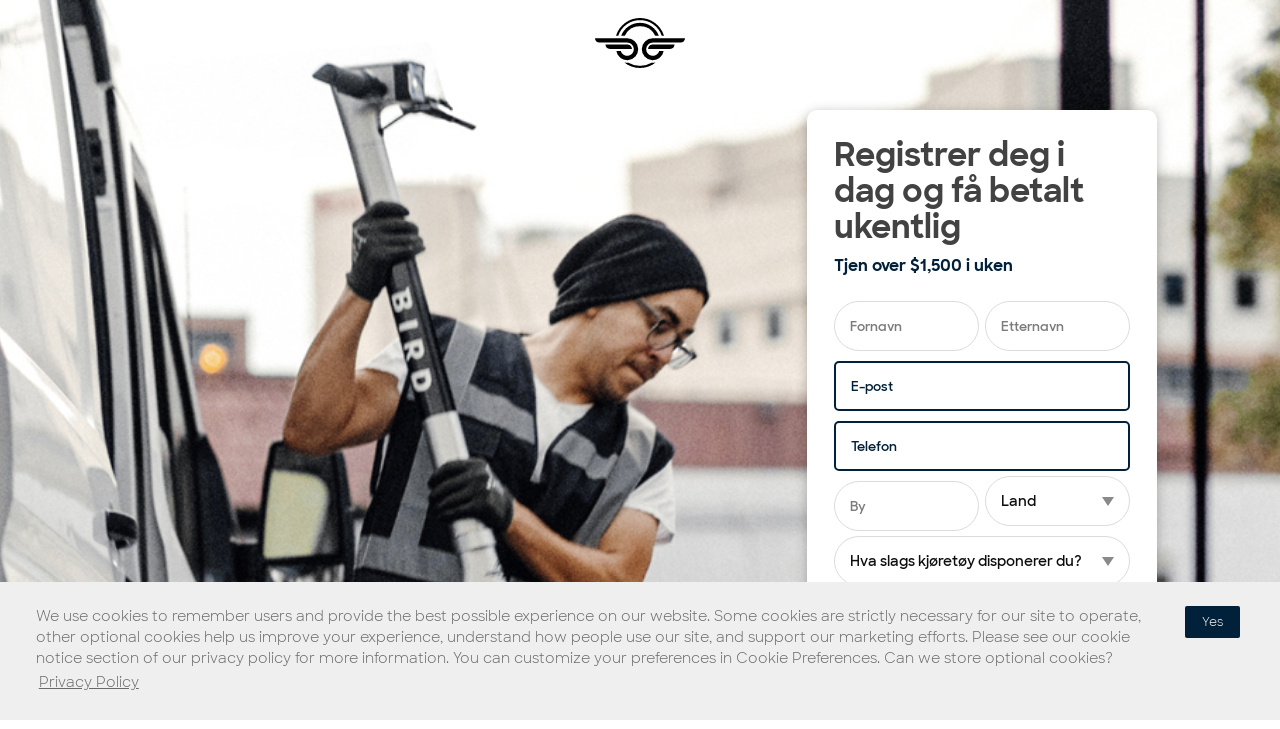

--- FILE ---
content_type: text/html; charset=UTF-8
request_url: https://www.bird.co/fm-norway/
body_size: 23729
content:
<!doctype html>

<!--[if IEMobile 7 ]> <html lang="en-US"class="no-js iem7"> <![endif]-->
<!--[if lt IE 7 ]> <html lang="en-US" class="no-js ie6"> <![endif]-->
<!--[if IE 7 ]>    <html lang="en-US" class="no-js ie7"> <![endif]-->
<!--[if IE 8 ]>    <html lang="en-US" class="no-js ie8"> <![endif]-->
<!--[if (gte IE 9)|(gt IEMobile 7)|!(IEMobile)|!(IE)]><!--><html lang="en-US" class="no-js"><!--<![endif]-->

	<head>
		<meta charset="utf-8" />
<script type="text/javascript">
/* <![CDATA[ */
var gform;gform||(document.addEventListener("gform_main_scripts_loaded",function(){gform.scriptsLoaded=!0}),document.addEventListener("gform/theme/scripts_loaded",function(){gform.themeScriptsLoaded=!0}),window.addEventListener("DOMContentLoaded",function(){gform.domLoaded=!0}),gform={domLoaded:!1,scriptsLoaded:!1,themeScriptsLoaded:!1,isFormEditor:()=>"function"==typeof InitializeEditor,callIfLoaded:function(o){return!(!gform.domLoaded||!gform.scriptsLoaded||!gform.themeScriptsLoaded&&!gform.isFormEditor()||(gform.isFormEditor()&&console.warn("The use of gform.initializeOnLoaded() is deprecated in the form editor context and will be removed in Gravity Forms 3.1."),o(),0))},initializeOnLoaded:function(o){gform.callIfLoaded(o)||(document.addEventListener("gform_main_scripts_loaded",()=>{gform.scriptsLoaded=!0,gform.callIfLoaded(o)}),document.addEventListener("gform/theme/scripts_loaded",()=>{gform.themeScriptsLoaded=!0,gform.callIfLoaded(o)}),window.addEventListener("DOMContentLoaded",()=>{gform.domLoaded=!0,gform.callIfLoaded(o)}))},hooks:{action:{},filter:{}},addAction:function(o,r,e,t){gform.addHook("action",o,r,e,t)},addFilter:function(o,r,e,t){gform.addHook("filter",o,r,e,t)},doAction:function(o){gform.doHook("action",o,arguments)},applyFilters:function(o){return gform.doHook("filter",o,arguments)},removeAction:function(o,r){gform.removeHook("action",o,r)},removeFilter:function(o,r,e){gform.removeHook("filter",o,r,e)},addHook:function(o,r,e,t,n){null==gform.hooks[o][r]&&(gform.hooks[o][r]=[]);var d=gform.hooks[o][r];null==n&&(n=r+"_"+d.length),gform.hooks[o][r].push({tag:n,callable:e,priority:t=null==t?10:t})},doHook:function(r,o,e){var t;if(e=Array.prototype.slice.call(e,1),null!=gform.hooks[r][o]&&((o=gform.hooks[r][o]).sort(function(o,r){return o.priority-r.priority}),o.forEach(function(o){"function"!=typeof(t=o.callable)&&(t=window[t]),"action"==r?t.apply(null,e):e[0]=t.apply(null,e)})),"filter"==r)return e[0]},removeHook:function(o,r,t,n){var e;null!=gform.hooks[o][r]&&(e=(e=gform.hooks[o][r]).filter(function(o,r,e){return!!(null!=n&&n!=o.tag||null!=t&&t!=o.priority)}),gform.hooks[o][r]=e)}});
/* ]]> */
</script>

		<meta name="viewport" content="width=device-width, initial-scale=1.0" />
		<meta http-equiv="X-UA-Compatible" content="IE=edge,chrome=1">

		<meta name="msapplication-TileColor" content="#000000">
		<meta name="theme-color" content="#ffffff">
		<meta name="facebook-domain-verification" content="fn76dyoiq9xiqqexjcsen5y81n5ur9" />

		<link media="all" href="https://www.bird.co/wp-content/cache/autoptimize/1/css/autoptimize_38bad669e167f4e988509873c4e75646.css" rel="stylesheet"><title>Administrer en flåte med Bird-sykler i byen din</title>

		<!-- media-queries.js (fallback) -->
		<!--[if lt IE 9]>
			<script src="http://css3-mediaqueries-js.googlecode.com/svn/trunk/css3-mediaqueries.js"></script>
		<![endif]-->

		<!-- html5.js -->
		<!--[if lt IE 9]>
			<script src="http://html5shim.googlecode.com/svn/trunk/html5.js"></script>
		<![endif]-->

		<!-- Google Tag Manager -->
		<!-- Google tag (gtag.js) -->
    <script async src="https://www.googletagmanager.com/gtag/js?id=G-48HQL517J9"></script>
    <script>
      window.dataLayer = window.dataLayer || [];
      function gtag(){dataLayer.push(arguments);}
      gtag('js', new Date());

      gtag('config', 'G-48HQL517J9');
    </script>
		<!-- End Google Tag Manager -->

		<!-- wordpress head functions -->
		<meta name='robots' content='index, follow, max-image-preview:large, max-snippet:-1, max-video-preview:-1' />
	
	<meta name="dlm-version" content="5.1.5">
	<!-- This site is optimized with the Yoast SEO plugin v26.0 - https://yoast.com/wordpress/plugins/seo/ -->
	<meta name="description" content="Birds Fleet Manager-program er et globalt program for logistikkleverandører og små bedrifter som er interessert i å gjøre nabolagene sine renere, tryggere og mindre overbelastet ved å administrere flåter av elektriske sparkesykler." />
	<link rel="canonical" href="https://www.bird.co/fm-norway/" />
	<meta property="og:locale" content="en_US" />
	<meta property="og:type" content="article" />
	<meta property="og:title" content="Fleet Manager" />
	<meta property="og:description" content="Manage a fleet of Birds in your city." />
	<meta property="og:url" content="https://www.bird.co/fm-norway/" />
	<meta property="og:site_name" content="Bird · Enjoy the ride" />
	<meta property="article:modified_time" content="2022-01-04T19:38:07+00:00" />
	<meta property="og:image" content="https://www.bird.co/wp-content/uploads/2020/11/FM_Share.png" />
	<meta property="og:image:width" content="2400" />
	<meta property="og:image:height" content="1256" />
	<meta property="og:image:type" content="image/png" />
	<meta name="twitter:card" content="summary_large_image" />
	<meta name="twitter:title" content="Fleet Manager" />
	<meta name="twitter:description" content="Manage a fleet of Birds in your city." />
	<meta name="twitter:image" content="https://www.bird.co/" />
	<meta name="twitter:label1" content="Est. reading time" />
	<meta name="twitter:data1" content="1 minute" />
	<script type="application/ld+json" class="yoast-schema-graph">{"@context":"https://schema.org","@graph":[{"@type":"WebPage","@id":"https://www.bird.co/fm-norway/","url":"https://www.bird.co/fm-norway/","name":"Administrer en flåte med Bird-sykler i byen din","isPartOf":{"@id":"https://www.bird.co/#website"},"primaryImageOfPage":{"@id":"https://www.bird.co/fm-norway/#primaryimage"},"image":{"@id":"https://www.bird.co/fm-norway/#primaryimage"},"thumbnailUrl":"/","datePublished":"2022-01-04T19:31:42+00:00","dateModified":"2022-01-04T19:38:07+00:00","description":"Birds Fleet Manager-program er et globalt program for logistikkleverandører og små bedrifter som er interessert i å gjøre nabolagene sine renere, tryggere og mindre overbelastet ved å administrere flåter av elektriske sparkesykler.","breadcrumb":{"@id":"https://www.bird.co/fm-norway/#breadcrumb"},"inLanguage":"en-US","potentialAction":[{"@type":"ReadAction","target":["https://www.bird.co/fm-norway/"]}]},{"@type":"ImageObject","inLanguage":"en-US","@id":"https://www.bird.co/fm-norway/#primaryimage","url":"/","contentUrl":"/","width":1440,"height":737,"caption":"Man unloading Bird Scooter from transport truck"},{"@type":"BreadcrumbList","@id":"https://www.bird.co/fm-norway/#breadcrumb","itemListElement":[{"@type":"ListItem","position":1,"name":"Home","item":"https://www.bird.co/"},{"@type":"ListItem","position":2,"name":"Fleet Manager NB"}]},{"@type":"WebSite","@id":"https://www.bird.co/#website","url":"https://www.bird.co/","name":"Bird · Enjoy the ride","description":"","potentialAction":[{"@type":"SearchAction","target":{"@type":"EntryPoint","urlTemplate":"https://www.bird.co/?s={search_term_string}"},"query-input":{"@type":"PropertyValueSpecification","valueRequired":true,"valueName":"search_term_string"}}],"inLanguage":"en-US"}]}</script>
	<!-- / Yoast SEO plugin. -->


<link rel='dns-prefetch' href='//www.googleoptimize.com' />
<link rel='preconnect' href='//c0.wp.com' />
<link href='https://cdnjs.cloudflare.com' rel='preconnect' />
<link href='https://ajax.cloudflare.com' rel='preconnect' />
<link href='https://player.vimeo.com' rel='preconnect' />








<script type="text/javascript" src="https://cdnjs.cloudflare.com/ajax/libs/jquery/3.5.1/jquery.min.js?ver=3.5.1" id="jquery-js"></script>
<script type="text/javascript" id="prso-theme-app-js-extra">
/* <![CDATA[ */
var prsoThemeLocalVars = {"gtm":{"adWordsForms":[{"form_id":"4","conversion_id":"AW-780408639\/iC4uCM7S7bcBEL-ukPQC"}],"gaforms":[{"form_id":"16","eventcategory":"Fleet-manager","eventaction":"Sign-up","eventlabel":"direct"},{"form_id":"17","eventcategory":"Fleet-manager","eventaction":"Sign-up","eventlabel":"referral"},{"form_id":"23","eventcategory":"Fleet-manager","eventaction":"Sign-up","eventlabel":"direct"},{"form_id":"24","eventcategory":"Fleet-manager","eventaction":"Sign-up","eventlabel":"direct"},{"form_id":"22","eventcategory":"Fleet-manager","eventaction":"Sign-up","eventlabel":"direct"},{"form_id":"21","eventcategory":"Fleet-manager","eventaction":"Sign-up","eventlabel":"direct"},{"form_id":"25","eventcategory":"Fleet-manager","eventaction":"Sign-up","eventlabel":"direct"},{"form_id":"28","eventcategory":"Fleet-manager","eventaction":"Sign-up","eventlabel":"direct"},{"form_id":"27","eventcategory":"Fleet-manager","eventaction":"Sign-up","eventlabel":"direct"},{"form_id":"29","eventcategory":"Fleet-manager","eventaction":"Sign-up","eventlabel":"direct"},{"form_id":"26","eventcategory":"Fleet-manager","eventaction":"Sign-up","eventlabel":"direct"},{"form_id":"32","eventcategory":"Fleet-manager","eventaction":"Sign-up","eventlabel":"direct"},{"form_id":"30","eventcategory":"Fleet-manager","eventaction":"Sign-up","eventlabel":"direct"},{"form_id":"33","eventcategory":"Fleet-manager","eventaction":"Sign-up","eventlabel":"direct"},{"form_id":"34","eventcategory":"Fleet-manager","eventaction":"Sign-up","eventlabel":"direct"}]},"reactConfig":{"restEndpoint":"https:\/\/www.bird.co\/wp-json\/wp\/v2\/posts","nonce":"prso-Km99Nb3KlV3Wn7$","filters":false,"selectedFilters":false,"search":true,"perPage":"10","paginationType":"button","i18n":{"noResultsText":"No results found","loadMore":"Load More","searchPlaceholder":"Keyword Search","searchQueryPrefix":"Results for:","resetButton":"Reset","filterSectionTitle":"Bird's Eye View","filterFieldTitle":"Filter by","accessibility":{"loadMore":"Load more results from page","privacyFiltersRole":"Privacy content filters","privacyFilterBy":"Filter Privacy content by country"}},"requestParamsWhitelist":["page","per_page","search","s","categories","tags"],"queryParams":[],"reactScripts":[],"home":"https:\/\/www.bird.co","homeTitle":"Bird \u00b7 Enjoy the ride"},"disableModals":"1","userAlert":{"active":false,"isHttps":true},"vendors":{"typeform":"https:\/\/www.bird.co\/wp-content\/themes\/pressotheme-6-child\/dist\/assets\/vendors\/typeform\/typeform-elements.js"}};
/* ]]> */
</script>

<script type="text/javascript" src="//www.googleoptimize.com/optimize.js?id=OPT-MRNQ64M&amp;ver=1.0" id="bird-google-optimize-js"></script>
<link rel="https://api.w.org/" href="https://www.bird.co/wp-json/" /><link rel="alternate" title="JSON" type="application/json" href="https://www.bird.co/wp-json/wp/v2/pages/15869" /><link rel='shortlink' href='https://www.bird.co/?p=15869' />
		<style type="text/css" id="wp-custom-css">
			.icon-list-item-block .icon-wrapper img { max-width: 51px; height: auto; width: 100%; }
.mb-auto { margin-bottom: auto !important; }
@media(max-width: 767px) {
.wp-container-core-columns-is-layout-9d6595d7 {
		flex-wrap: wrap !important;
	}
	.mb-no-max-height { max-height: none !important;}
}		</style>
		    <!-- preload fonts -->
                <link rel="preload"
                  href="https://www.bird.co/wp-content/themes/pressotheme-6-child/dist/assets/webfonts/SharpSans/SharpSans-Book.woff2"
                  as="font"
                  crossorigin="anonymous">
                        <link rel="preload"
                  href="https://www.bird.co/wp-content/themes/pressotheme-6-child/dist/assets/webfonts/SharpSansNo1/SharpSansDispNo1-Semibold.woff2"
                  as="font"
                  crossorigin="anonymous">
                <!-- END preload fonts -->
    		<!-- end of wordpress head -->

		<link rel="pingback" href="https://www.bird.co/xmlrpc.php">

		<!-- icons & favicons -->
		<link rel="apple-touch-icon" sizes="180x180" href="https://www.bird.co/wp-content/themes/pressotheme-6-child/apple-touch-icon.png">
		<link rel="icon" type="image/png" sizes="32x32" href="https://www.bird.co/wp-content/themes/pressotheme-6-child/favicon-32x32.png">
		<link rel="icon" type="image/png" sizes="16x16" href="https://www.bird.co/wp-content/themes/pressotheme-6-child/favicon-16x16.png">
		<link rel="manifest" href="https://www.bird.co/wp-content/themes/pressotheme-6-child/site.webmanifest">
		<link rel="mask-icon" href="https://www.bird.co/wp-content/themes/pressotheme-6-child/safari-pinned-tab.svg" color="#5bbad5">
		<meta name="msapplication-TileColor" content="#2d89ef">
		<meta name="theme-color" content="#ffffff">

	</head>

	<body class="wp-singular page-template page-template-template-conversion-page page-template-template-conversion-page-php page page-id-15869 wp-theme-pressotheme-6 wp-child-theme-pressotheme-6-child user-alert-ready user-alert-active">

		<!-- Google Tag Manager (noscript) -->
		<noscript><iframe src="https://www.googletagmanager.com/ns.html?id=GTM-MBML2WR"
						  height="0" width="0" style="display:none;visibility:hidden"></iframe></noscript>
		<!-- End Google Tag Manager (noscript) -->

		<!-- OLD IE Warning Message !-->
		<!--[if IE 8]>
		<div id="old-browser-alert" data-alert class="alert-box alert text-center" style="padding:30px 0;font-weight:bold;">
		  This site was designed for modern browsers. To view this site please update your browser: 		  <a style="color:#ffffff;text-decoration:underline;" href="http://outdatedbrowser.com/en" target="_blank">http://outdatedbrowser.com/en</a>
		</div>
		<style>
			.off-canvas-wrap {
				display: none;
			}
		</style>
		<![endif]-->

				<div id="mobile-menu-overlay"></div>

				<!-- Main Container !-->
				<main id="main-container">

					<!-- Header !-->
					
					<!-- Body Container !-->
					<div id="body-container">


	<section id="block-block_5f96ec712b346" class="form-header-block simple">

			<div class="logo-container">
			<a href="https://www.bird.co" title="Bird · Enjoy the ride">
				<span class="show-for-sr">
					Navigate to home page				</span>
				<svg xmlns="http://www.w3.org/2000/svg" viewBox="0 0 819.17 455.95" alt="Bird Logo" class="svg logo black-fill"><path d="M584.66 299.85a60.42 60.42 0 1 1-58.55-75.71h254.44a43 43 0 0 0 38.62-39.63H526.11a100 100 0 1 0 99 115.35zM483 281.81h202.34A43 43 0 0 0 724 242.18H518.23A43.54 43.54 0 0 0 483 281.81zm-248.49 18a60.41 60.41 0 1 0 58.54-75.71H38.64A43 43 0 0 1 0 184.5h293.07a100 100 0 1 1-99 115.35zm101.64-18H133.8a43 43 0 0 1-38.63-39.61H301a43.57 43.57 0 0 1 35.21 39.63zM409.59 44a184.19 184.19 0 0 1 171.47 117.25H548a153.69 153.69 0 0 0-276.81 0h-33.06A184.15 184.15 0 0 1 409.59 44zm0-44a228.22 228.22 0 0 1 218.05 161.25h-20.36a208.67 208.67 0 0 0-395.36 0h-20.37A228.19 228.19 0 0 1 409.59 0zm143.63 405A228 228 0 0 1 266 405a123.16 123.16 0 0 0 27.11 3c3.5 0 7-.14 10.41-.43a208.75 208.75 0 0 0 212.22 0q5.17.44 10.41.43a123.23 123.23 0 0 0 27.11-3z"></path></svg>
			</a>
		</div>
		<div class="media-container">
			<img src = "/wp-content/uploads/2021/03/bird-form-header-img-small.jpg" alt = "" />		</div>
	
	<div class="grid-container">
		<div class="grid-x">

			<div class="cell small-12 large-7">
							</div>

			<div class="cell small-12 large-5">
				<div class="form-container">

											<div
							class="title utm-dynamic-title"
							data-title="Administrer en flåte med Bird-sykler i byen din [utm_dynamic_title]"
						>
							Registrer deg i dag og få betalt ukentlig						</div>

						<div class="sub-title">
							Tjen over $1,500 i uken						</div>
					

					
						<script type="text/javascript">
/* <![CDATA[ */

/* ]]&gt; */
</script>

                <div class='gf_browser_chrome gform_wrapper gform_legacy_markup_wrapper gform-theme--no-framework bird-fleet-manager_wrapper' data-form-theme='legacy' data-form-index='0' id='gform_wrapper_24' style='display:none'><form method='post' enctype='multipart/form-data'  id='gform_24' class='bird-fleet-manager' action='/fm-norway/' data-formid='24' novalidate>
                        <div class='gform-body gform_body'><ul id='gform_fields_24' class='gform_fields top_label form_sublabel_below description_below validation_below'><li id="field_24_1" class="gfield gfield--type-text first_name gfield_contains_required field_sublabel_below gfield--no-description field_description_below field_validation_below gfield_visibility_visible"  ><label class='gfield_label gform-field-label' for='input_24_1'>First name<span class="gfield_required"><span class="gfield_required gfield_required_asterisk">*</span></span></label><div class='ginput_container ginput_container_text'><input name='input_1' id='input_24_1' type='text' value='' class='medium'    placeholder='Fornavn' aria-required="true" aria-invalid="false"   /></div></li><li id="field_24_2" class="gfield gfield--type-text last_name gfield_contains_required field_sublabel_below gfield--no-description field_description_below field_validation_below gfield_visibility_visible"  ><label class='gfield_label gform-field-label' for='input_24_2'>Last name<span class="gfield_required"><span class="gfield_required gfield_required_asterisk">*</span></span></label><div class='ginput_container ginput_container_text'><input name='input_2' id='input_24_2' type='text' value='' class='medium'    placeholder='Etternavn' aria-required="true" aria-invalid="false"   /></div></li><li id="field_24_5" class="gfield gfield--type-email email gfield_contains_required field_sublabel_below gfield--no-description field_description_below field_validation_below gfield_visibility_visible"  ><label class='gfield_label gform-field-label' for='input_24_5'>Email<span class="gfield_required"><span class="gfield_required gfield_required_asterisk">*</span></span></label><div class='ginput_container ginput_container_email'>
                            <input name='input_5' id='input_24_5' type='email' value='' class='medium'   placeholder='E-post' aria-required="true" aria-invalid="false"  />
                        </div></li><li id="field_24_4" class="gfield gfield--type-phone phone field_sublabel_below gfield--no-description field_description_below field_validation_below gfield_visibility_visible"  ><label class='gfield_label gform-field-label' for='input_24_4'>Phone</label><div class='ginput_container ginput_container_phone'><input name='input_4' id='input_24_4' type='tel' value='' class='medium'  placeholder='Telefon'  aria-invalid="false"   /></div></li><li id="field_24_7" class="gfield gfield--type-address city gfield_contains_required field_sublabel_below gfield--no-description field_description_below field_validation_below gfield_visibility_visible"  ><label class='gfield_label gform-field-label gfield_label_before_complex' >Plassering<span class="gfield_required"><span class="gfield_required gfield_required_asterisk">*</span></span></label>    
                    <div class='ginput_complex ginput_container has_city has_country ginput_container_address gform-grid-row' id='input_24_7' >
                        <span class='ginput_left address_city ginput_address_city gform-grid-col' id='input_24_7_3_container' >
                                    <input type='text' name='input_7.3' id='input_24_7_3' value=''   placeholder='By' aria-required='true'    />
                                    <label for='input_24_7_3' id='input_24_7_3_label' class='gform-field-label gform-field-label--type-sub '>Planned launch city</label>
                                 </span><input type='hidden' class='gform_hidden' name='input_7.4' id='input_24_7_4' value=''/><span class='ginput_left address_country ginput_address_country gform-grid-col' id='input_24_7_6_container' >
                                        <select name='input_7.6' id='input_24_7_6'   aria-required='true'    ><option value='' selected='selected'>Land</option><option value='BE' >Belgium</option><option value='DK' >Denmark</option><option value='FR' >France</option><option value='IL' >Israel</option><option value='IT' >Italy</option><option value='NL' >Netherlands</option><option value='NO' >Norway</option><option value='PT' >Portugal</option><option value='ES' >Spain</option><option value='SE' >Sweden</option><option value='GB' >United Kingdom</option><option value='US' >United States</option><option value='AF' >Afghanistan</option><option value='AL' >Albania</option><option value='DZ' >Algeria</option><option value='AS' >American Samoa</option><option value='AD' >Andorra</option><option value='AO' >Angola</option><option value='AI' >Anguilla</option><option value='AQ' >Antarctica</option><option value='AG' >Antigua and Barbuda</option><option value='AR' >Argentina</option><option value='AM' >Armenia</option><option value='AW' >Aruba</option><option value='AU' >Australia</option><option value='AT' >Austria</option><option value='AZ' >Azerbaijan</option><option value='BS' >Bahamas</option><option value='BH' >Bahrain</option><option value='BD' >Bangladesh</option><option value='BB' >Barbados</option><option value='BY' >Belarus</option><option value='BZ' >Belize</option><option value='BJ' >Benin</option><option value='BM' >Bermuda</option><option value='BT' >Bhutan</option><option value='BO' >Bolivia</option><option value='BQ' >Bonaire, Sint Eustatius and Saba</option><option value='BA' >Bosnia and Herzegovina</option><option value='BW' >Botswana</option><option value='BV' >Bouvet Island</option><option value='BR' >Brazil</option><option value='IO' >British Indian Ocean Territory</option><option value='BN' >Brunei Darussalam</option><option value='BG' >Bulgaria</option><option value='BF' >Burkina Faso</option><option value='BI' >Burundi</option><option value='CV' >Cabo Verde</option><option value='KH' >Cambodia</option><option value='CM' >Cameroon</option><option value='CA' >Canada</option><option value='KY' >Cayman Islands</option><option value='CF' >Central African Republic</option><option value='TD' >Chad</option><option value='CL' >Chile</option><option value='CN' >China</option><option value='CX' >Christmas Island</option><option value='CC' >Cocos Islands</option><option value='CO' >Colombia</option><option value='KM' >Comoros</option><option value='CG' >Congo</option><option value='CD' >Congo, Democratic Republic of the</option><option value='CK' >Cook Islands</option><option value='CR' >Costa Rica</option><option value='HR' >Croatia</option><option value='CU' >Cuba</option><option value='CW' >Curaçao</option><option value='CY' >Cyprus</option><option value='CZ' >Czechia</option><option value='CI' >Côte d&#039;Ivoire</option><option value='DJ' >Djibouti</option><option value='DM' >Dominica</option><option value='DO' >Dominican Republic</option><option value='EC' >Ecuador</option><option value='EG' >Egypt</option><option value='SV' >El Salvador</option><option value='GQ' >Equatorial Guinea</option><option value='ER' >Eritrea</option><option value='EE' >Estonia</option><option value='SZ' >Eswatini</option><option value='ET' >Ethiopia</option><option value='FK' >Falkland Islands</option><option value='FO' >Faroe Islands</option><option value='FJ' >Fiji</option><option value='FI' >Finland</option><option value='GF' >French Guiana</option><option value='PF' >French Polynesia</option><option value='TF' >French Southern Territories</option><option value='GA' >Gabon</option><option value='GM' >Gambia</option><option value='GE' >Georgia</option><option value='DE' >Germany</option><option value='GH' >Ghana</option><option value='GI' >Gibraltar</option><option value='GR' >Greece</option><option value='GL' >Greenland</option><option value='GD' >Grenada</option><option value='GP' >Guadeloupe</option><option value='GU' >Guam</option><option value='GT' >Guatemala</option><option value='GG' >Guernsey</option><option value='GN' >Guinea</option><option value='GW' >Guinea-Bissau</option><option value='GY' >Guyana</option><option value='HT' >Haiti</option><option value='HM' >Heard Island and McDonald Islands</option><option value='VA' >Holy See</option><option value='HN' >Honduras</option><option value='HK' >Hong Kong</option><option value='HU' >Hungary</option><option value='IS' >Iceland</option><option value='IN' >India</option><option value='ID' >Indonesia</option><option value='IR' >Iran</option><option value='IQ' >Iraq</option><option value='IE' >Ireland</option><option value='IM' >Isle of Man</option><option value='JM' >Jamaica</option><option value='JP' >Japan</option><option value='JE' >Jersey</option><option value='JO' >Jordan</option><option value='KZ' >Kazakhstan</option><option value='KE' >Kenya</option><option value='KI' >Kiribati</option><option value='KP' >Korea, Democratic People&#039;s Republic of</option><option value='KR' >Korea, Republic of</option><option value='KW' >Kuwait</option><option value='KG' >Kyrgyzstan</option><option value='LA' >Lao People&#039;s Democratic Republic</option><option value='LV' >Latvia</option><option value='LB' >Lebanon</option><option value='LS' >Lesotho</option><option value='LR' >Liberia</option><option value='LY' >Libya</option><option value='LI' >Liechtenstein</option><option value='LT' >Lithuania</option><option value='LU' >Luxembourg</option><option value='MO' >Macao</option><option value='MG' >Madagascar</option><option value='MW' >Malawi</option><option value='MY' >Malaysia</option><option value='MV' >Maldives</option><option value='ML' >Mali</option><option value='MT' >Malta</option><option value='MH' >Marshall Islands</option><option value='MQ' >Martinique</option><option value='MR' >Mauritania</option><option value='MU' >Mauritius</option><option value='YT' >Mayotte</option><option value='MX' >Mexico</option><option value='FM' >Micronesia</option><option value='MD' >Moldova</option><option value='MC' >Monaco</option><option value='MN' >Mongolia</option><option value='ME' >Montenegro</option><option value='MS' >Montserrat</option><option value='MA' >Morocco</option><option value='MZ' >Mozambique</option><option value='MM' >Myanmar</option><option value='NA' >Namibia</option><option value='NR' >Nauru</option><option value='NP' >Nepal</option><option value='NC' >New Caledonia</option><option value='NZ' >New Zealand</option><option value='NI' >Nicaragua</option><option value='NE' >Niger</option><option value='NG' >Nigeria</option><option value='NU' >Niue</option><option value='NF' >Norfolk Island</option><option value='MK' >North Macedonia</option><option value='MP' >Northern Mariana Islands</option><option value='OM' >Oman</option><option value='PK' >Pakistan</option><option value='PW' >Palau</option><option value='PS' >Palestine, State of</option><option value='PA' >Panama</option><option value='PG' >Papua New Guinea</option><option value='PY' >Paraguay</option><option value='PE' >Peru</option><option value='PH' >Philippines</option><option value='PN' >Pitcairn</option><option value='PL' >Poland</option><option value='PR' >Puerto Rico</option><option value='QA' >Qatar</option><option value='RO' >Romania</option><option value='RU' >Russian Federation</option><option value='RW' >Rwanda</option><option value='RE' >Réunion</option><option value='BL' >Saint Barthélemy</option><option value='SH' >Saint Helena, Ascension and Tristan da Cunha</option><option value='KN' >Saint Kitts and Nevis</option><option value='LC' >Saint Lucia</option><option value='MF' >Saint Martin</option><option value='PM' >Saint Pierre and Miquelon</option><option value='VC' >Saint Vincent and the Grenadines</option><option value='WS' >Samoa</option><option value='SM' >San Marino</option><option value='ST' >Sao Tome and Principe</option><option value='SA' >Saudi Arabia</option><option value='SN' >Senegal</option><option value='RS' >Serbia</option><option value='SC' >Seychelles</option><option value='SL' >Sierra Leone</option><option value='SG' >Singapore</option><option value='SX' >Sint Maarten</option><option value='SK' >Slovakia</option><option value='SI' >Slovenia</option><option value='SB' >Solomon Islands</option><option value='SO' >Somalia</option><option value='ZA' >South Africa</option><option value='GS' >South Georgia and the South Sandwich Islands</option><option value='SS' >South Sudan</option><option value='LK' >Sri Lanka</option><option value='SD' >Sudan</option><option value='SR' >Suriname</option><option value='SJ' >Svalbard and Jan Mayen</option><option value='CH' >Switzerland</option><option value='SY' >Syria Arab Republic</option><option value='TW' >Taiwan</option><option value='TJ' >Tajikistan</option><option value='TZ' >Tanzania, the United Republic of</option><option value='TH' >Thailand</option><option value='TL' >Timor-Leste</option><option value='TG' >Togo</option><option value='TK' >Tokelau</option><option value='TO' >Tonga</option><option value='TT' >Trinidad and Tobago</option><option value='TN' >Tunisia</option><option value='TM' >Turkmenistan</option><option value='TC' >Turks and Caicos Islands</option><option value='TV' >Tuvalu</option><option value='TR' >Türkiye</option><option value='UM' >US Minor Outlying Islands</option><option value='UG' >Uganda</option><option value='UA' >Ukraine</option><option value='AE' >United Arab Emirates</option><option value='UY' >Uruguay</option><option value='UZ' >Uzbekistan</option><option value='VU' >Vanuatu</option><option value='VE' >Venezuela</option><option value='VN' >Viet Nam</option><option value='VG' >Virgin Islands, British</option><option value='VI' >Virgin Islands, U.S.</option><option value='WF' >Wallis and Futuna</option><option value='EH' >Western Sahara</option><option value='YE' >Yemen</option><option value='ZM' >Zambia</option><option value='ZW' >Zimbabwe</option><option value='AX' >Åland Islands</option></select>
                                        <label for='input_24_7_6' id='input_24_7_6_label' class='gform-field-label gform-field-label--type-sub '>Planned launch country</label>
                                    </span>
                    <div class='gf_clear gf_clear_complex'></div>
                </div></li><li id="field_24_16" class="gfield gfield--type-address zip gfield_contains_required field_sublabel_below gfield--no-description field_description_below field_validation_below gfield_visibility_visible"  ><label class='gfield_label gform-field-label gfield_label_before_complex' >Zip code<span class="gfield_required"><span class="gfield_required gfield_required_asterisk">*</span></span></label>    
                    <div class='ginput_complex ginput_container has_zip ginput_container_address gform-grid-row' id='input_24_16' >
                        <input type='hidden' class='gform_hidden' name='input_16.4' id='input_24_16_4' value=''/><span class='ginput_right address_zip ginput_address_zip gform-grid-col' id='input_24_16_5_container' >
                                    <input type='text' name='input_16.5' id='input_24_16_5' value=''   placeholder='Zip code' aria-required='true'    />
                                    <label for='input_24_16_5' id='input_24_16_5_label' class='gform-field-label gform-field-label--type-sub '>ZIP / Postal Code</label>
                                </span><input type='hidden' class='gform_hidden' name='input_16.6' id='input_24_16_6' value='' />
                    <div class='gf_clear gf_clear_complex'></div>
                </div></li><li id="field_24_11" class="gfield gfield--type-select state_code gfield_contains_required field_sublabel_below gfield--no-description field_description_below field_validation_below gfield_visibility_visible"  ><label class='gfield_label gform-field-label' for='input_24_11'>State/Province<span class="gfield_required"><span class="gfield_required gfield_required_asterisk">*</span></span></label><div class='ginput_container ginput_container_select'><select name='input_11' id='input_24_11' class='medium gfield_select'    aria-required="true" aria-invalid="false" ><option value='' selected='selected' class='gf_placeholder'>State/Province</option><option value='' >&#8211;None&#8211;</option><option value="AC">Acre</option>
<option value="AG">Agrigento</option>
<option value="AG">Aguascalientes</option>
<option value="AL">Alabama</option>
<option value="AL">Alagoas</option>
<option value="AK">Alaska</option>
<option value="AB">Alberta</option>
<option value="AL">Alessandria</option>
<option value="AP">Amapá</option>
<option value="AM">Amazonas</option>
<option value="AN">Ancona</option>
<option value="AN">Andaman and Nicobar Islands</option>
<option value="AP">Andhra Pradesh</option>
<option value="34">Anhui</option>
<option value="AO">Aosta</option>
<option value="AR">Arezzo</option>
<option value="AZ">Arizona</option>
<option value="AR">Arkansas</option>
<option value="AP">Armed Forces Pacific</option>
<option value="AR">Arunachal Pradesh</option>
<option value="AP">Ascoli Piceno</option>
<option value="AS">Assam</option>
<option value="AT">Asti</option>
<option value="ACT">Australian Capital Territory</option>
<option value="AV">Avellino</option>
<option value="BA">Bahia</option>
<option value="BC">Baja California</option>
<option value="BS">Baja California Sur</option>
<option value="BA">Bari</option>
<option value="BT">Barletta-Andria-Trani</option>
<option value="11">Beijing</option>
<option value="BL">Belluno</option>
<option value="BN">Benevento</option>
<option value="BG">Bergamo</option>
<option value="BI">Biella</option>
<option value="BR">Bihar</option>
<option value="BO">Bologna</option>
<option value="BZ">Bolzano</option>
<option value="BS">Brescia</option>
<option value="BR">Brindisi</option>
<option value="BC">British Columbia</option>
<option value="CA">Cagliari</option>
<option value="CA">California</option>
<option value="CL">Caltanissetta</option>
<option value="CM">Campeche</option>
<option value="CB">Campobasso</option>
<option value="CI">Carbonia-Iglesias</option>
<option value="CW">Carlow</option>
<option value="CE">Caserta</option>
<option value="CT">Catania</option>
<option value="CZ">Catanzaro</option>
<option value="CN">Cavan</option>
<option value="CE">Ceará</option>
<option value="CH">Chandigarh</option>
<option value="CT">Chhattisgarh</option>
<option value="CS">Chiapas</option>
<option value="CH">Chieti</option>
<option value="CH">Chihuahua</option>
<option value="71">Chinese Taipei</option>
<option value="50">Chongqing</option>
<option value="CE">Clare</option>
<option value="CO">Coahuila</option>
<option value="CL">Colima</option>
<option value="CO">Colorado</option>
<option value="CO">Como</option>
<option value="CT">Connecticut</option>
<option value="CO">Cork</option>
<option value="CS">Cosenza</option>
<option value="CR">Cremona</option>
<option value="KR">Crotone</option>
<option value="CN">Cuneo</option>
<option value="DN">Dadra and Nagar Haveli</option>
<option value="DD">Daman and Diu</option>
<option value="DE">Delaware</option>
<option value="DL">Delhi</option>
<option value="DC">District of Columbia</option>
<option value="DF">Distrito Federal</option>
<option value="DL">Donegal</option>
<option value="D">Dublin</option>
<option value="DG">Durango</option>
<option value="EN">Enna</option>
<option value="ES">Espírito Santo</option>
<option value="DF">Federal District</option>
<option value="FM">Federated Micronesia</option>
<option value="FM">Fermo</option>
<option value="FE">Ferrara</option>
<option value="FI">Florence</option>
<option value="FL">Florida</option>
<option value="FG">Foggia</option>
<option value="FC">Forlì-Cesena</option>
<option value="FR">Frosinone</option>
<option value="35">Fujian</option>
<option value="G">Galway</option>
<option value="62">Gansu</option>
<option value="GE">Genoa</option>
<option value="GA">Georgia</option>
<option value="GA">Goa</option>
<option value="GO">Goiás</option>
<option value="GO">Gorizia</option>
<option value="GR">Grosseto</option>
<option value="GU">Guam</option>
<option value="GT">Guanajuato</option>
<option value="44">Guangdong</option>
<option value="45">Guangxi</option>
<option value="GR">Guerrero</option>
<option value="52">Guizhou</option>
<option value="GJ">Gujarat</option>
<option value="46">Hainan</option>
<option value="HR">Haryana</option>
<option value="HI">Hawaii</option>
<option value="13">Hebei</option>
<option value="23">Heilongjiang</option>
<option value="41">Henan</option>
<option value="HG">Hidalgo</option>
<option value="HP">Himachal Pradesh</option>
<option value="91">Hong Kong</option>
<option value="42">Hubei</option>
<option value="43">Hunan</option>
<option value="ID">Idaho</option>
<option value="IL">Illinois</option>
<option value="IM">Imperia</option>
<option value="IN">Indiana</option>
<option value="IA">Iowa</option>
<option value="IS">Isernia</option>
<option value="JA">Jalisco</option>
<option value="JK">Jammu and Kashmir</option>
<option value="JH">Jharkhand</option>
<option value="32">Jiangsu</option>
<option value="36">Jiangxi</option>
<option value="22">Jilin</option>
<option value="KS">Kansas</option>
<option value="KA">Karnataka</option>
<option value="KY">Kentucky</option>
<option value="KL">Kerala</option>
<option value="KY">Kerry</option>
<option value="KE">Kildare</option>
<option value="KK">Kilkenny</option>
<option value="AQ">L&#39;Aquila</option>
<option value="LD">Lakshadweep</option>
<option value="LS">Laois</option>
<option value="SP">La Spezia</option>
<option value="LT">Latina</option>
<option value="LE">Lecce</option>
<option value="LC">Lecco</option>
<option value="LM">Leitrim</option>
<option value="21">Liaoning</option>
<option value="LK">Limerick</option>
<option value="LI">Livorno</option>
<option value="LO">Lodi</option>
<option value="LD">Longford</option>
<option value="LA">Louisiana</option>
<option value="LH">Louth</option>
<option value="LU">Lucca</option>
<option value="92">Macao</option>
<option value="MC">Macerata</option>
<option value="MP">Madhya Pradesh</option>
<option value="MH">Maharashtra</option>
<option value="ME">Maine</option>
<option value="MN">Manipur</option>
<option value="MB">Manitoba</option>
<option value="MN">Mantua</option>
<option value="MA">Maranhão</option>
<option value="MH">Marshall Islands</option>
<option value="MD">Maryland</option>
<option value="MS">Massa and Carrara</option>
<option value="MA">Massachusetts</option>
<option value="MT">Matera</option>
<option value="MT">Mato Grosso</option>
<option value="MS">Mato Grosso do Sul</option>
<option value="MO">Mayo</option>
<option value="MH">Meath</option>
<option value="VS">Medio Campidano</option>
<option value="ML">Meghalaya</option>
<option value="ME">Messina</option>
<option value="ME">Mexico State</option>
<option value="MI">Michigan</option>
<option value="MI">Michoacán</option>
<option value="MI">Milan</option>
<option value="MG">Minas Gerais</option>
<option value="MN">Minnesota</option>
<option value="MS">Mississippi</option>
<option value="MO">Missouri</option>
<option value="MZ">Mizoram</option>
<option value="MO">Modena</option>
<option value="MN">Monaghan</option>
<option value="MT">Montana</option>
<option value="MB">Monza and Brianza</option>
<option value="MO">Morelos</option>
<option value="NL">Nagaland</option>
<option value="NA">Naples</option>
<option value="NA">Nayarit</option>
<option value="NE">Nebraska</option>
<option value="15">Nei Mongol</option>
<option value="NV">Nevada</option>
<option value="NB">New Brunswick</option>
<option value="NL">Newfoundland and Labrador</option>
<option value="NH">New Hampshire</option>
<option value="NJ">New Jersey</option>
<option value="NM">New Mexico</option>
<option value="NSW">New South Wales</option>
<option value="NY">New York</option>
<option value="64">Ningxia</option>
<option value="NC">North Carolina</option>
<option value="ND">North Dakota</option>
<option value="MP">Northern Mariana Islands</option>
<option value="NT">Northern Territory</option>
<option value="NT">Northwest Territories</option>
<option value="NO">Novara</option>
<option value="NS">Nova Scotia</option>
<option value="NL">Nuevo León</option>
<option value="NU">Nunavut</option>
<option value="NU">Nuoro</option>
<option value="OA">Oaxaca</option>
<option value="OR">Odisha</option>
<option value="OY">Offaly</option>
<option value="OG">Ogliastra</option>
<option value="OH">Ohio</option>
<option value="OK">Oklahoma</option>
<option value="OT">Olbia-Tempio</option>
<option value="ON">Ontario</option>
<option value="OR">Oregon</option>
<option value="OR">Oristano</option>
<option value="PD">Padua</option>
<option value="PW">Palau</option>
<option value="PA">Palermo</option>
<option value="PA">Pará</option>
<option value="PB">Paraíba</option>
<option value="PR">Paraná</option>
<option value="PR">Parma</option>
<option value="PV">Pavia</option>
<option value="PA">Pennsylvania</option>
<option value="PE">Pernambuco</option>
<option value="PG">Perugia</option>
<option value="PU">Pesaro and Urbino</option>
<option value="PE">Pescara</option>
<option value="PC">Piacenza</option>
<option value="PI">Piauí</option>
<option value="PI">Pisa</option>
<option value="PT">Pistoia</option>
<option value="PN">Pordenone</option>
<option value="PZ">Potenza</option>
<option value="PO">Prato</option>
<option value="PE">Prince Edward Island</option>
<option value="PY">Puducherry</option>
<option value="PB">Puebla</option>
<option value="PR">Puerto Rico</option>
<option value="PB">Punjab</option>
<option value="63">Qinghai</option>
<option value="QC">Quebec</option>
<option value="QLD">Queensland</option>
<option value="QE">Querétaro</option>
<option value="QR">Quintana Roo</option>
<option value="RG">Ragusa</option>
<option value="RJ">Rajasthan</option>
<option value="RA">Ravenna</option>
<option value="RC">Reggio Calabria</option>
<option value="RE">Reggio Emilia</option>
<option value="RI">Rhode Island</option>
<option value="RI">Rieti</option>
<option value="RN">Rimini</option>
<option value="RJ">Rio de Janeiro</option>
<option value="RN">Rio Grande do Norte</option>
<option value="RS">Rio Grande do Sul</option>
<option value="RM">Rome</option>
<option value="RO">Rondônia</option>
<option value="RR">Roraima</option>
<option value="RN">Roscommon</option>
<option value="RO">Rovigo</option>
<option value="SA">Salerno</option>
<option value="SL">San Luis Potosí</option>
<option value="SC">Santa Catarina</option>
<option value="SP">São Paulo</option>
<option value="SK">Saskatchewan</option>
<option value="SS">Sassari</option>
<option value="SV">Savona</option>
<option value="SE">Sergipe</option>
<option value="61">Shaanxi</option>
<option value="37">Shandong</option>
<option value="31">Shanghai</option>
<option value="14">Shanxi</option>
<option value="51">Sichuan</option>
<option value="SI">Siena</option>
<option value="SK">Sikkim</option>
<option value="SI">Sinaloa</option>
<option value="SO">Sligo</option>
<option value="SO">Sondrio</option>
<option value="SO">Sonora</option>
<option value="SA">South Australia</option>
<option value="SC">South Carolina</option>
<option value="SD">South Dakota</option>
<option value="SR">Syracuse</option>
<option value="TB">Tabasco</option>
<option value="TM">Tamaulipas</option>
<option value="TN">Tamil Nadu</option>
<option value="TA">Taranto</option>
<option value="TAS">Tasmania</option>
<option value="TN">Tennessee</option>
<option value="TE">Teramo</option>
<option value="TR">Terni</option>
<option value="TX">Texas</option>
<option value="12">Tianjin</option>
<option value="TA">Tipperary</option>
<option value="TL">Tlaxcala</option>
<option value="TO">Tocantins</option>
<option value="TP">Trapani</option>
<option value="TN">Trento</option>
<option value="TV">Treviso</option>
<option value="TS">Trieste</option>
<option value="TR">Tripura</option>
<option value="TO">Turin</option>
<option value="UD">Udine</option>
<option value="VI">US Virgin Islands</option>
<option value="UT">Utah</option>
<option value="UT">Uttarakhand</option>
<option value="UP">Uttar Pradesh</option>
<option value="VA">Varese</option>
<option value="VE">Venice</option>
<option value="VE">Veracruz</option>
<option value="VB">Verbano-Cusio-Ossola</option>
<option value="VC">Vercelli</option>
<option value="VT">Vermont</option>
<option value="VR">Verona</option>
<option value="VV">Vibo Valentia</option>
<option value="VI">Vicenza</option>
<option value="VIC">Victoria</option>
<option value="VA">Virginia</option>
<option value="VT">Viterbo</option>
<option value="WA">Washington</option>
<option value="WD">Waterford</option>
<option value="WB">West Bengal</option>
<option value="WA">Western Australia</option>
<option value="WH">Westmeath</option>
<option value="WV">West Virginia</option>
<option value="WX">Wexford</option>
<option value="WW">Wicklow</option>
<option value="WI">Wisconsin</option>
<option value="WY">Wyoming</option>
<option value="65">Xinjiang</option>
<option value="54">Xizang</option>
<option value="YU">Yucatán</option>
<option value="YT">Yukon Territories</option>
<option value="53">Yunnan</option>
<option value="ZA">Zacatecas</option>
<option value="33">Zhejiang</option>
</select></div></li><li id="field_24_8" class="gfield gfield--type-select 00N4O000006YjPm gfield_contains_required field_sublabel_below gfield--no-description field_description_below field_validation_below gfield_visibility_visible"  ><label class='gfield_label gform-field-label' for='input_24_8'>Personal vehicle type<span class="gfield_required"><span class="gfield_required gfield_required_asterisk">*</span></span></label><div class='ginput_container ginput_container_select'><select name='input_8' id='input_24_8' class='medium gfield_select'    aria-required="true" aria-invalid="false" ><option value=''  class='gf_placeholder'>Hva slags kjøretøy disponerer du?</option><option value='Lastebil' >Lastebil</option><option value='Varebil' >Varebil</option><option value='SUV' >SUV</option><option value='Sedan' >Sedan</option><option value='Annet' >Annet</option><option value='Elektrisk Bil' >Elektrisk Bil</option><option value='Bil' >Bil</option><option value='Elektrisk Van' >Elektrisk Van</option></select></div></li><li id="field_24_21" class="gfield gfield--type-select gfield--width-full Business_Entity_Type__c gfield_contains_required field_sublabel_below gfield--no-description field_description_below field_validation_below gfield_visibility_visible"  ><label class='gfield_label gform-field-label' for='input_24_21'>Business Entity Type<span class="gfield_required"><span class="gfield_required gfield_required_asterisk">*</span></span></label><div class='ginput_container ginput_container_select'><select name='input_21' id='input_24_21' class='medium gfield_select'    aria-required="true" aria-invalid="false" ><option value=''  class='gf_placeholder'>Hva slags selskapsform har du?</option><option value='Ingen' >Ingen</option><option value='Enkeltpersonforetak' >Enkeltpersonforetak</option><option value='Aksjeselskap' >Aksjeselskap</option></select></div></li><li id="field_24_22" class="gfield gfield--type-select gfield--width-full Days_Available_Per_Week__c gfield_contains_required field_sublabel_below gfield--no-description field_description_below field_validation_below gfield_visibility_visible"  ><label class='gfield_label gform-field-label' for='input_24_22'>Days Available Per Week<span class="gfield_required"><span class="gfield_required gfield_required_asterisk">*</span></span></label><div class='ginput_container ginput_container_select'><select name='input_22' id='input_24_22' class='medium gfield_select'    aria-required="true" aria-invalid="false" ><option value=''  class='gf_placeholder'>Hvor mange dager er ditt selskap tilgjengelig?</option><option value='3 - 4' >3 &#8211; 4</option><option value='5 - 6' >5 &#8211; 6</option><option value='7' >7</option></select></div></li><li id="field_24_24" class="gfield gfield--type-select gfield--width-full Facility_Size__c gfield_contains_required field_sublabel_below gfield--no-description field_description_below field_validation_below gfield_visibility_visible"  ><label class='gfield_label gform-field-label' for='input_24_24'>Facility Size<span class="gfield_required"><span class="gfield_required gfield_required_asterisk">*</span></span></label><div class='ginput_container ginput_container_select'><select name='input_24' id='input_24_24' class='medium gfield_select'    aria-required="true" aria-invalid="false" ><option value=''  class='gf_placeholder'>Hva er størrelsen på varehuset/lageret ditt?</option><option value='Ingen' >Ingen</option><option value='10-20m2' >10-20m2</option><option value='20-50m2' >20-50m2</option><option value='50-150m2' >50-150m2</option><option value='150m2+' >150m2+</option></select></div></li><li id="field_24_25" class="gfield gfield--type-select gfield--width-full Mechanical_Experience__c gfield_contains_required field_sublabel_below gfield--no-description field_description_below field_validation_below gfield_visibility_visible"  ><label class='gfield_label gform-field-label' for='input_24_25'>Mechanical Experience<span class="gfield_required"><span class="gfield_required gfield_required_asterisk">*</span></span></label><div class='ginput_container ginput_container_select'><select name='input_25' id='input_24_25' class='medium gfield_select'    aria-required="true" aria-invalid="false" ><option value=''  class='gf_placeholder'>Hva er din erfaring innen mekanikk?</option><option value='Nybegynner' >Nybegynner</option><option value='Middels' >Middels</option><option value='Ekspert' >Ekspert</option></select></div></li><li id="field_24_17" class="gfield gfield--type-hidden gform_hidden field_sublabel_below gfield--no-description field_description_below field_validation_below gfield_visibility_visible"  ><div class='ginput_container ginput_container_text'><input name='input_17' id='input_24_17' type='hidden' class='gform_hidden'  aria-invalid="false" value='utm_source' /></div></li><li id="field_24_18" class="gfield gfield--type-hidden gform_hidden field_sublabel_below gfield--no-description field_description_below field_validation_below gfield_visibility_visible"  ><div class='ginput_container ginput_container_text'><input name='input_18' id='input_24_18' type='hidden' class='gform_hidden'  aria-invalid="false" value='utm_medium' /></div></li><li id="field_24_19" class="gfield gfield--type-hidden gform_hidden field_sublabel_below gfield--no-description field_description_below field_validation_below gfield_visibility_visible"  ><div class='ginput_container ginput_container_text'><input name='input_19' id='input_24_19' type='hidden' class='gform_hidden'  aria-invalid="false" value='utm_campaign' /></div></li><li id="field_24_13" class="gfield gfield--type-captcha field_sublabel_below gfield--no-description field_description_below hidden_label field_validation_below gfield_visibility_visible"  ><label class='gfield_label gform-field-label' for='input_24_13'>CAPTCHA</label><div id='input_24_13' class='ginput_container ginput_recaptcha' data-sitekey='6LeS6ecUAAAAAMmvrIWAcXulx7b_jZncJ_c4LE-s'  data-theme='light' data-tabindex='0'  data-badge=''></div></li><li id="field_24_20" class="gfield gfield--type-hidden gform_hidden field_sublabel_below gfield--no-description field_description_below field_validation_below gfield_visibility_visible"  ><div class='ginput_container ginput_container_text'><input name='input_20' id='input_24_20' type='hidden' class='gform_hidden'  aria-invalid="false" value='en_US' /></div></li></ul></div>
        <div class='gform-footer gform_footer top_label'> <input type='submit' id='gform_submit_button_24' class='gform_button button' onclick='gform.submission.handleButtonClick(this);' data-submission-type='submit' value='Melde deg på'  /> 
            <input type='hidden' class='gform_hidden' name='gform_submission_method' data-js='gform_submission_method_24' value='postback' />
            <input type='hidden' class='gform_hidden' name='gform_theme' data-js='gform_theme_24' id='gform_theme_24' value='legacy' />
            <input type='hidden' class='gform_hidden' name='gform_style_settings' data-js='gform_style_settings_24' id='gform_style_settings_24' value='' />
            <input type='hidden' class='gform_hidden' name='is_submit_24' value='1' />
            <input type='hidden' class='gform_hidden' name='gform_submit' value='24' />
            
            <input type='hidden' class='gform_hidden' name='gform_unique_id' value='' />
            <input type='hidden' class='gform_hidden' name='state_24' value='WyJbXSIsImU2MDcxOTZhYzMzZWY1MzYyNGE0ZDUyODQ1YjAzZWMzIl0=' />
            <input type='hidden' autocomplete='off' class='gform_hidden' name='gform_target_page_number_24' id='gform_target_page_number_24' value='0' />
            <input type='hidden' autocomplete='off' class='gform_hidden' name='gform_source_page_number_24' id='gform_source_page_number_24' value='1' />
            <input type='hidden' name='gform_field_values' value='' />
            
        </div>
                        </form>
                        </div><script type="text/javascript">
/* <![CDATA[ */
 gform.initializeOnLoaded( function() {gformInitSpinner( 24, 'https://www.bird.co/wp-content/plugins/gravityforms/images/spinner.svg', true );jQuery('#gform_ajax_frame_24').on('load',function(){var contents = jQuery(this).contents().find('*').html();var is_postback = contents.indexOf('GF_AJAX_POSTBACK') >= 0;if(!is_postback){return;}var form_content = jQuery(this).contents().find('#gform_wrapper_24');var is_confirmation = jQuery(this).contents().find('#gform_confirmation_wrapper_24').length > 0;var is_redirect = contents.indexOf('gformRedirect(){') >= 0;var is_form = form_content.length > 0 && ! is_redirect && ! is_confirmation;var mt = parseInt(jQuery('html').css('margin-top'), 10) + parseInt(jQuery('body').css('margin-top'), 10) + 100;if(is_form){form_content.find('form').css('opacity', 0);jQuery('#gform_wrapper_24').html(form_content.html());if(form_content.hasClass('gform_validation_error')){jQuery('#gform_wrapper_24').addClass('gform_validation_error');} else {jQuery('#gform_wrapper_24').removeClass('gform_validation_error');}setTimeout( function() { /* delay the scroll by 50 milliseconds to fix a bug in chrome */  }, 50 );if(window['gformInitDatepicker']) {gformInitDatepicker();}if(window['gformInitPriceFields']) {gformInitPriceFields();}var current_page = jQuery('#gform_source_page_number_24').val();gformInitSpinner( 24, 'https://www.bird.co/wp-content/plugins/gravityforms/images/spinner.svg', true );jQuery(document).trigger('gform_page_loaded', [24, current_page]);window['gf_submitting_24'] = false;}else if(!is_redirect){var confirmation_content = jQuery(this).contents().find('.GF_AJAX_POSTBACK').html();if(!confirmation_content){confirmation_content = contents;}jQuery('#gform_wrapper_24').replaceWith(confirmation_content);jQuery(document).trigger('gform_confirmation_loaded', [24]);window['gf_submitting_24'] = false;wp.a11y.speak(jQuery('#gform_confirmation_message_24').text());}else{jQuery('#gform_24').append(contents);if(window['gformRedirect']) {gformRedirect();}}jQuery(document).trigger("gform_pre_post_render", [{ formId: "24", currentPage: "current_page", abort: function() { this.preventDefault(); } }]);        if (event && event.defaultPrevented) {                return;        }        const gformWrapperDiv = document.getElementById( "gform_wrapper_24" );        if ( gformWrapperDiv ) {            const visibilitySpan = document.createElement( "span" );            visibilitySpan.id = "gform_visibility_test_24";            gformWrapperDiv.insertAdjacentElement( "afterend", visibilitySpan );        }        const visibilityTestDiv = document.getElementById( "gform_visibility_test_24" );        let postRenderFired = false;        function triggerPostRender() {            if ( postRenderFired ) {                return;            }            postRenderFired = true;            gform.core.triggerPostRenderEvents( 24, current_page );            if ( visibilityTestDiv ) {                visibilityTestDiv.parentNode.removeChild( visibilityTestDiv );            }        }        function debounce( func, wait, immediate ) {            var timeout;            return function() {                var context = this, args = arguments;                var later = function() {                    timeout = null;                    if ( !immediate ) func.apply( context, args );                };                var callNow = immediate && !timeout;                clearTimeout( timeout );                timeout = setTimeout( later, wait );                if ( callNow ) func.apply( context, args );            };        }        const debouncedTriggerPostRender = debounce( function() {            triggerPostRender();        }, 200 );        if ( visibilityTestDiv && visibilityTestDiv.offsetParent === null ) {            const observer = new MutationObserver( ( mutations ) => {                mutations.forEach( ( mutation ) => {                    if ( mutation.type === 'attributes' && visibilityTestDiv.offsetParent !== null ) {                        debouncedTriggerPostRender();                        observer.disconnect();                    }                });            });            observer.observe( document.body, {                attributes: true,                childList: false,                subtree: true,                attributeFilter: [ 'style', 'class' ],            });        } else {            triggerPostRender();        }    } );} ); 
/* ]]&gt; */
</script>

					
					<div class="form-after">
											</div>

				</div>
			</div>

		</div>
	</div>

</section>



<section class="wp-block-prso-content-section default narrow no-bg no-border maintain-heading-size offset-left"><div class="content-wrapper" data-aos="bird-content-section">
<div style="height:100px" aria-hidden="true" class="wp-block-spacer"></div>



<div class=" wp-block-columns-wrapper"><div class="wp-block-columns-container"><div class="wp-block-columns forty-sixty-split is-layout-flex wp-container-core-columns-is-layout-9d6595d7 wp-block-columns-is-layout-flex">
<div class="wp-block-column is-layout-flow wp-block-column-is-layout-flow"><h3 class="wp-block-heading" id="hvorfor-bird">Hvorfor Bird?</h3>


<p><strong>Birds Fleet Manager-program er et </strong>globalt program for logistikkleverandører og små bedrifter som er interessert i å gjøre nabolagene sine renere, tryggere og mindre overbelastet ved å administrere flåter av elektriske sparkesykler.</p>
</div>



<div class="wp-block-column is-layout-flow wp-block-column-is-layout-flow"><div id="block-block_5f96f98ed50cb" class="icon-list-item-block" >

	
	<div class="icon-wrapper">
		<img src = "/wp-content/uploads/2021/10/1-1.png" alt = "" />	</div>

	<div class="text-wrapper">

					<div class="title">
				Ingen forhåndskostnader			</div>
		
		Kom raskt i gang i en begrenset periode	</div>

</div>


<div id="block-block_5f96f9c1d50cc" class="icon-list-item-block" >

	
	<div class="icon-wrapper">
		<img src = "/wp-content/uploads/2021/10/Group-3943.png" alt = "" />	</div>

	<div class="text-wrapper">

					<div class="title">
				Tjen mer penger			</div>
		
		Tjen penger på hver tur tatt på sparkesykkel du administrerer	</div>

</div>


<div id="block-block_5f96f9c5d50cd" class="icon-list-item-block" >

	
	<div class="icon-wrapper">
		<img src = "/wp-content/uploads/2021/10/Group-3938.png" alt = "" />	</div>

	<div class="text-wrapper">

					<div class="title">
				Støtte i verdensklasse			</div>
		
		Verktøy, veiledning og direktsupport for å hjelpe deg med å lykkes!	</div>

</div>


<div id="block-block_5f989cb2d259d" class="icon-list-item-block" >

	
	<div class="icon-wrapper">
		<img src = "/wp-content/uploads/2021/10/Group-3946.png" alt = "" />	</div>

	<div class="text-wrapper">

					<div class="title">
				Bedre fellesskap			</div>
		
		Renere luft, tryggere gater med hver tur	</div>

</div>
</div>
</div></div></div>



<div style="height:100px" aria-hidden="true" class="wp-block-spacer"></div>
</div></section>


<section id="block-block_5f9725dab8036" class="phone-block image-left"  style="background-color: #ecfcff;">

	<div class="grid-container" data-aos="bird-content-section">
		<div class="grid-x">

			<div class="cell small-12 medium-6">
				<div class="image">
					<img src = "/wp-content/uploads/2021/10/fm-phone-image-esb.png" alt = "" />				</div>
			</div>

			<div class="cell small-12 medium-6">

				<h3><span data-sheets-value="{&quot;1&quot;:2,&quot;2&quot;:&quot;Bli raskt betalt&quot;}" data-sheets-userformat="{&quot;2&quot;:15235,&quot;3&quot;:{&quot;1&quot;:0},&quot;4&quot;:{&quot;1&quot;:2,&quot;2&quot;:16773836},&quot;10&quot;:1,&quot;11&quot;:4,&quot;12&quot;:0,&quot;14&quot;:{&quot;1&quot;:3,&quot;3&quot;:1},&quot;15&quot;:&quot;Arial&quot;,&quot;16&quot;:10}">Bli raskt betalt</span></h3>
<p><span data-sheets-value="{&quot;1&quot;:2,&quot;2&quot;:&quot;Tjen over $1,500 i uken&quot;}" data-sheets-userformat="{&quot;2&quot;:15235,&quot;3&quot;:{&quot;1&quot;:0},&quot;4&quot;:{&quot;1&quot;:2,&quot;2&quot;:16773836},&quot;10&quot;:1,&quot;11&quot;:4,&quot;12&quot;:0,&quot;14&quot;:{&quot;1&quot;:3,&quot;3&quot;:1},&quot;15&quot;:&quot;Arial&quot;,&quot;16&quot;:10}">Tjen over $1,500 i uken</span></p>
<h6></h6>

								<div class="check-list">
										<div class="list-item">
						<div class="icon-wrapper">
							<img src = "/wp-content/uploads/2021/10/check-2.png" alt = "" />						</div>

						<div class="text-wrapper">
							Få ukentlig betaling						</div>
					</div>
										<div class="list-item">
						<div class="icon-wrapper">
							<img src = "/wp-content/uploads/2021/10/check-2.png" alt = "" />						</div>

						<div class="text-wrapper">
							Tjen penger på hver tur						</div>
					</div>
										<div class="list-item">
						<div class="icon-wrapper">
							<img src = "/wp-content/uploads/2021/10/check-2.png" alt = "" />						</div>

						<div class="text-wrapper">
							Sparkesyklene tjener penger for deg						</div>
					</div>
									</div>
				
								    <div class="legal-text">
						<p>1US-Flottenmanager mit einer durchschnittlichen Flottengröße von 100 Fahrzeugen.<br />
*Unterliegt den Bedingungen der Vereinbarung über Mobilitätsdienstleistungen.</p>
					</div>
				
			</div>

		</div>
	</div>

</section>


<section class="quote-carousel-bubbles-container">

	<div class="carousel-wrapper grid-container" data-aos="bird-content-section">

		<div class="grid-x">

			<div class="cell small-12">

				<div class="bubble-container">

										<div class="bubble-group bubble-group-top">
													<div class="bubble">
								<img src = "/wp-content/uploads/2021/03/Mask-Group-5.png" alt = "" />							</div>
													<div class="bubble">
								<img src = "/wp-content/uploads/2021/03/Mask-Group.png" alt = "" />							</div>
													<div class="bubble">
								<img src = "/wp-content/uploads/2021/03/Mask-Group-3.png" alt = "" />							</div>
											</div>
					
					
													<div class="owl-carousel owl-theme">
																	<div class="item">

										<div class="content-container">
											What I love most about being a fleet manager is the ability to arrange my life around my own priorities, energy and preferred work rhythms. But, I think the most important and overlooked reason is that it forces a person to develop parts of their personality that make them a better.											<div class="citation">
												Roberto Jr. 												<span>Lisbon, Portugal</span>
											</div>
										</div>

									</div>
																	<div class="item">

										<div class="content-container">
											Becoming a Fleet Manager has given me several advantages in organizing my personal life, as well as in creating jobs. It also allowed me to help my city become greener and safer!											<div class="citation">
												Tiago Cepeda												<span>Lisbon, Portugal</span>
											</div>
										</div>

									</div>
																	<div class="item">

										<div class="content-container">
											I like being my own boss, the flexibility of setting my own schedule and being able to hire my nephew because he also needed a job. I also like being part of the growing micromobility industry. It&#8217;s in line with my values regarding city transportation solutions.											<div class="citation">
												Christopher, S8 Ventures												<span>Washington, DC</span>
											</div>
										</div>

									</div>
															</div>
						
					
										<div class="bubble-group bubble-group-bottom">
													<div class="bubble">
								<img src = "/wp-content/uploads/2021/03/Mask-Group-2.png" alt = "" />							</div>
													<div class="bubble">
								<img src = "/wp-content/uploads/2021/03/Mask-Group-1.png" alt = "" />							</div>
													<div class="bubble">
								<img src = "/wp-content/uploads/2021/03/Mask-Group-4.png" alt = "" />							</div>
											</div>
					
				</div>

			</div>

		</div>

	</div>

</section>


<section id="block-block_5f972832b803a" class="video-module-block" style="background: #ecfcff;">

	<div class="grid-container" data-aos="bird-content-section">
		<div class="grid-x video-container">
			<div class="cell small-12">
				<div class="responsive-embed widescreen">
					https://www.youtube.com/watch?v=xOJHa1wyqpw&amp;feature=youtu.be				</div>
			</div>
		</div>
	</div>

</section>



<section class="wp-block-prso-content-section default narrow no-bg no-border"><div class="content-wrapper" data-aos="bird-content-section">
<div class=" wp-block-columns-wrapper"><div class="wp-block-columns-container"><div class="wp-block-columns is-layout-flex wp-container-core-columns-is-layout-9d6595d7 wp-block-columns-is-layout-flex">
<div class="wp-block-column is-layout-flow wp-block-column-is-layout-flow"><h3 class="has-text-color wp-block-heading" style="color:#26ccf0" id="hjelp-oss-a-forandre-verden">Hjelp oss å forandre verden</h3>


<p>Hjelp oss å endre verden ved å redusere karbonutslipp og trafikk med mikro-EL-kjøretøy</p>



<div class="wp-block-buttons is-layout-flex wp-block-buttons-is-layout-flex">
<div class="wp-block-button scroll-to-top"><a class="wp-block-button__link has-background" href="#" style="background-color:#26ccf0">Start nå</a></div>
</div>
</div>



<div class="wp-block-column is-layout-flow wp-block-column-is-layout-flow">
<figure class="wp-block-image size-full"><img fetchpriority="high" decoding="async" width="508" height="570" src="https://www.bird.co/wp-content/uploads/2021/10/210617_BIRD4033_Day-in-the-Life-FM-Edited-Photo-Selects39-copy-1.png" alt="alt=&quot;&quot;" class="wp-image-15316"/></figure>
</div>
</div></div></div>
</div></section>



<p></p>



<div id="scroll-to-form-cta">
	<div class="content">
		<div class="title">
			Klar til å bli en		</div>
		<div class="button-group">
			<button class="button hollow close">
				Ikke ennå			</button>
			<button class="button scroll-to-top">
				Ja			</button>
		</div>
	</div>
</div>

</div>
<!-- /Body Container !-->

<!-- /Main Container !-->
</main>
    <!-- footer container !-->
    <footer id="site-footer">

	<p class="show-for-sr" tabindex="0">
		You are on the site footer	</p>

	<div class="footer-container grid-container">

		<div id="footer-top" class="grid-x footer-row links">

			<div class="cell large-6 small-6 medium-6 footer-logo">
				<a href="https://www.bird.co" title="Bird · Enjoy the ride">
					<span class="show-for-sr">
						Navigate to home page					</span>

											<svg width="67px" height="38px" viewBox="0 0 67 38" version="1.1" xmlns="http://www.w3.org/2000/svg" xmlns:xlink="http://www.w3.org/1999/xlink">
	<g id="Page-1" stroke="none" stroke-width="1" fill="none" fill-rule="evenodd">
		<g class="bird-fill-logo-svg" transform="translate(-20.000000, -5146.436445)">
			<path d="M67.6308592,5170.89945 C67.4027264,5171.75494 66.9546085,5172.52897 66.3435387,5173.14004 C65.4473029,5174.03627 64.2170237,5174.59031 62.8645142,5174.59031 C61.5120129,5174.59031 60.2817256,5174.03627 59.3854898,5173.14004 C58.489254,5172.2438 57.9352173,5171.01351 57.9352173,5169.66101 C57.9352173,5168.30851 58.489254,5167.07822 59.3854898,5166.18199 C60.2817256,5165.28575 61.5120129,5164.73172 62.8645142,5164.73172 L82.6713255,5164.73172 L83.5920041,5164.73172 C85.2704093,5164.57691 86.6310582,5163.18367 86.736977,5161.50527 L62.8645142,5161.50527 C60.6157771,5161.50527 58.5788776,5162.42594 57.1041623,5163.90066 C55.629447,5165.37538 54.7087684,5167.42042 54.7087684,5169.66101 C54.7087684,5171.90975 55.629447,5173.94665 57.1041623,5175.42136 C58.5788776,5176.89608 60.6239247,5177.81676 62.8645142,5177.81676 C65.1132513,5177.81676 67.1501509,5176.89608 68.6248662,5175.42136 C69.8225631,5174.22367 70.6536263,5172.65118 70.9224889,5170.89945 L67.6308592,5170.89945 L67.6308592,5170.89945 Z M59.3528994,5169.43288 L74.914812,5169.43288 L75.8354906,5169.43288 C77.5138958,5169.27808 78.8745447,5167.88484 78.9804635,5166.20643 L62.220854,5166.20643 C61.5283081,5166.33679 60.8846478,5166.67899 60.3794968,5167.18414 C59.7684269,5167.78706 59.4099326,5168.57738 59.3528994,5169.43288 L59.3528994,5169.43288 Z M39.1061178,5170.89945 C39.3342506,5171.75494 39.7823685,5172.52897 40.3934383,5173.14004 C41.2896741,5174.03627 42.5199615,5174.59031 43.8724628,5174.59031 C45.2249641,5174.59031 46.4552514,5174.03627 47.3514872,5173.14004 C48.247723,5172.2438 48.8017597,5171.01351 48.8017597,5169.66101 C48.8017597,5168.30851 48.247723,5167.07822 47.3514872,5166.18199 C46.4552514,5165.28575 45.2249641,5164.73172 43.8724628,5164.73172 L24.0656515,5164.73172 L23.1449729,5164.73172 C21.4665677,5164.57691 20.1059188,5163.18367 20,5161.50527 L43.8806104,5161.50527 C46.1293475,5161.50527 48.166247,5162.42594 49.6409623,5163.90066 C51.1156776,5165.37538 52.0363562,5167.42042 52.0363562,5169.66101 C52.0363562,5171.90975 51.1238252,5173.94665 49.6409623,5175.42136 C48.166247,5176.89608 46.1211999,5177.81676 43.8806104,5177.81676 C41.6318733,5177.81676 39.5949737,5176.89608 38.1202584,5175.42136 C36.9225615,5174.22367 36.0915065,5172.65118 35.8226357,5170.89945 L39.1061178,5170.89945 L39.1061178,5170.89945 Z M47.3840776,5169.43288 L31.822165,5169.43288 L30.9014864,5169.43288 C29.2230812,5169.27808 27.8624323,5167.88484 27.7565135,5166.20643 L44.5242706,5166.20643 C45.2168165,5166.33679 45.8604767,5166.67899 46.3656278,5167.18414 C46.9604025,5167.78706 47.3270444,5168.57738 47.3840776,5169.43288 L47.3840776,5169.43288 Z M53.3644147,5150.05789 C57.5033946,5150.05789 61.2512898,5151.7363 63.96444,5154.44945 C65.4228601,5155.90787 66.579819,5157.6596 67.3375456,5159.60688 L64.6406988,5159.60688 C64.0296289,5158.33585 63.1985739,5157.17889 62.2127145,5156.19303 C59.9476822,5153.928 56.8190045,5152.52661 53.3644228,5152.52661 C49.9098412,5152.52661 46.7811635,5153.928 44.5161312,5156.19303 C43.5302718,5157.17889 42.7073644,5158.33585 42.0881469,5159.60688 L39.3912919,5159.60688 C40.1490185,5157.6596 41.3059775,5155.89972 42.7643976,5154.44945 C45.4856872,5151.7363 49.2335824,5150.05789 53.3644147,5150.05789 L53.3644147,5150.05789 Z M53.3644147,5146.4648 C58.489254,5146.4648 63.133385,5148.54244 66.498343,5151.9074 C68.6248662,5154.02577 70.229943,5156.65745 71.1343264,5159.60688 L69.4722164,5159.60688 C68.6248662,5157.09742 67.2153317,5154.85683 65.3821221,5153.02362 C62.3023299,5149.94382 58.0574313,5148.04543 53.3644147,5148.04543 C48.6713981,5148.04543 44.4264995,5149.95197 41.3467073,5153.02362 C39.5134977,5154.84868 38.1039632,5157.09742 37.256613,5159.60688 L35.594503,5159.60688 C36.4907388,5156.66559 38.1039632,5154.03392 40.2223388,5151.9074 C43.5954444,5148.55059 48.2395754,5146.4648 53.3644147,5146.4648 L53.3644147,5146.4648 Z M65.0725133,5179.47072 C61.8786548,5182.0698 57.8048557,5183.61785 53.3725623,5183.61785 C48.9402689,5183.61785 44.8664698,5182.06166 41.6726113,5179.47072 C42.3895999,5179.63367 43.1310313,5179.71515 43.8806104,5179.71515 C44.1657763,5179.71515 44.4509422,5179.707 44.7279606,5179.68256 C47.2618636,5181.18172 50.2194418,5182.04536 53.3725623,5182.04536 C56.5256828,5182.04536 59.483261,5181.18172 62.017164,5179.68256 C62.3023299,5179.70699 62.5793483,5179.71515 62.8645142,5179.71515 C63.6140933,5179.71515 64.3473771,5179.62552 65.0725133,5179.47072 L65.0725133,5179.47072 Z" id="Fill-1"></path>
		</g>
	</g>
</svg>					
				</a>
			</div>

			<div class="cell large-6 small-6 medium-6 footer-social">

								<ul class="social-links">

										<li class="twitter">
						<a href="https://twitter.com/birdride/"
						   target="_blank"
						   aria-label="twitter"
						   class="social-media-link">
															<span class="show-for-sr">Navigate to Bird Twitter Profile</span>
<svg xmlns="https://www.w3.org/2000/svg" viewBox="0 0 25.369 20.548" class="svg white-fill" alt="Twitter Logo"><path d="M25.369 2.45a9.354 9.354 0 0 1-3 .79A5.107 5.107 0 0 0 24.658.4a9.963 9.963 0 0 1-3.319 1.26A5.088 5.088 0 0 0 17.624 0a5.211 5.211 0 0 0-5.216 5.216 6.1 6.1 0 0 0 .158 1.184A14.9 14.9 0 0 1 1.818.948a4.974 4.974 0 0 0-.711 2.608A5.347 5.347 0 0 0 3.4 7.9a4.828 4.828 0 0 1-2.371-.632v.079a5.171 5.171 0 0 0 4.189 5.058 7.787 7.787 0 0 1-1.344.158 3.848 3.848 0 0 1-.948-.079 5.279 5.279 0 0 0 4.821 3.635 10.208 10.208 0 0 1-6.481 2.213A6.8 6.8 0 0 1 0 18.256a15.689 15.689 0 0 0 8.061 2.292A14.666 14.666 0 0 0 22.84 5.769v-.632a13.605 13.605 0 0 0 2.529-2.687z"></path></svg>													</a>
					</li>
										<li class="instagram">
						<a href="https://instagram.com/bird/"
						   target="_blank"
						   aria-label="instagram"
						   class="social-media-link">
															<span class="show-for-sr">Navigate to Bird Instagram Profile</span>
<svg xmlns="https://www.w3.org/2000/svg" viewBox="0 0 21.44 21.44" class="svg white-fill" alt="Instagram Logo"><path d="M10.72 1.932c2.862 0 3.2.011 4.332.062a4.593 4.593 0 0 1 3.223 1.171 4.593 4.593 0 0 1 1.171 3.223c.052 1.13.062 1.469.062 4.332s-.011 3.2-.062 4.332a4.593 4.593 0 0 1-1.171 3.223 4.593 4.593 0 0 1-3.223 1.171c-1.13.052-1.469.062-4.332.062s-3.2-.011-4.332-.062a4.593 4.593 0 0 1-3.223-1.171 4.593 4.593 0 0 1-1.171-3.223c-.052-1.13-.062-1.469-.062-4.332s.011-3.2.062-4.332a4.593 4.593 0 0 1 1.171-3.223 4.593 4.593 0 0 1 3.223-1.171c1.13-.052 1.469-.062 4.332-.062m0-1.932C7.809 0 7.444.012 6.3.064A6.41 6.41 0 0 0 1.8 1.8 6.407 6.407 0 0 0 .064 6.3C.012 7.444 0 7.809 0 10.72s.012 3.28.064 4.42a6.41 6.41 0 0 0 1.735 4.5 6.407 6.407 0 0 0 4.5 1.735c1.144.052 1.509.064 4.42.064s3.276-.012 4.42-.064a6.41 6.41 0 0 0 4.5-1.735 6.407 6.407 0 0 0 1.735-4.5c.052-1.144.064-1.509.064-4.42s-.012-3.276-.064-4.42a6.41 6.41 0 0 0-1.735-4.5A6.407 6.407 0 0 0 15.14.064C14 .012 13.631 0 10.72 0z"></path><path d="M10.72 5.215a5.5 5.5 0 1 0 5.5 5.5 5.5 5.5 0 0 0-5.5-5.5zm0 9.078a3.573 3.573 0 1 1 3.573-3.573 3.573 3.573 0 0 1-3.573 3.573z"></path><ellipse cx="1.286" cy="1.286" rx="1.286" ry="1.286" transform="translate(15.156 3.711)"></ellipse></svg>													</a>
					</li>
					
				</ul>
				
			</div>

		</div>

		<div id="footer-nav-container" class="footer-row grid-x links">

			<div id="footer-nav" class="cell small-12 medium-12">

				<div class="footer-row grid-x">
						<div id="nav-one" class="cell">

						<div class="footer-column-heading" tabindex="0">Rider</div>

						<ul id="menu-rider" class="no-icon nav-list"><li id="menu-item-8806" class="menu-item menu-item-type-post_type menu-item-object-page menu-item-8806 active-for-post-6602"><a href="https://www.bird.co/how/">How to Bird</a></li>
<li id="menu-item-16102" class="menu-item menu-item-type-post_type menu-item-object-page menu-item-16102 active-for-post-8769"><a href="https://www.bird.co/safety/">Safety</a></li>
<li id="menu-item-15581" class="menu-item menu-item-type-post_type menu-item-object-page menu-item-15581 active-for-post-13547"><a href="https://www.bird.co/sustainability/">Sustainability</a></li>
<li id="menu-item-7508" class="menu-item menu-item-type-post_type menu-item-object-page menu-item-7508 active-for-post-7464"><a href="https://www.bird.co/map/">Map</a></li>
</ul>

					</div>

					<div id="nav-two" class="cell">

						<div class="footer-column-heading" tabindex="0">Vehicles</div>

						<ul id="menu-vehicles" class="no-icon nav-list"><li id="menu-item-14052" class="menu-item menu-item-type-custom menu-item-object-custom menu-item-14052 nav-menu-item active-for-post-14052"><a href="https://three.bird.co">Bird Three</a></li>
<li id="menu-item-14121" class="menu-item menu-item-type-custom menu-item-object-custom menu-item-14121 nav-menu-item active-for-post-14121"><a href="https://bikeshare.bird.co">Bird Bikeshare</a></li>
</ul>

					</div>

					<div id="nav-three" class="cell">

						<div class="footer-column-heading" tabindex="0">Partner</div>

						<ul id="menu-partner" class="no-icon nav-list"><li id="menu-item-7279" class="menu-item menu-item-type-post_type menu-item-object-page menu-item-7279 active-for-post-6758"><a href="https://www.bird.co/cities/">Cities</a></li>
<li id="menu-item-13845" class="menu-item menu-item-type-custom menu-item-object-custom menu-item-13845 nav-menu-item active-for-post-13845"><a href="https://www.bird.co/us-fm/">Fleet Manager</a></li>
<li id="menu-item-7281" class="menu-item menu-item-type-post_type menu-item-object-page menu-item-7281 active-for-post-6766"><a href="https://www.bird.co/platform/">Platform</a></li>
</ul>
					</div>

					<div id="nav-four" class="cell">	

						<div class="footer-column-heading" tabindex="0">Company</div>

						<ul id="menu-company" class="no-icon nav-list"><li id="menu-item-15296" class="menu-item menu-item-type-post_type menu-item-object-page menu-item-15296 active-for-post-8146"><a href="https://www.bird.co/about/">About</a></li>
<li id="menu-item-9440" class="menu-item menu-item-type-post_type menu-item-object-page menu-item-9440 active-for-post-9411"><a href="https://www.bird.co/careers/">Careers</a></li>
<li id="menu-item-8808" class="menu-item menu-item-type-post_type menu-item-object-page menu-item-8808 active-for-post-8134"><a href="https://www.bird.co/contact-us/">Contact us</a></li>
<li id="menu-item-15580" class="menu-item menu-item-type-post_type menu-item-object-page menu-item-15580 active-for-post-15178"><a href="https://www.bird.co/press/">Press</a></li>
</ul>
					</div>

					<div id="footer-blog" class="cell has-border">

							<div class="footer-row grid-x">
								<div class="cell small-12">

									<div class="footer-column-heading">
										<a href="https://www.bird.co/blog/">
											Blog

										<svg width="30px" height="15px" viewBox="0 0 30 15" version="1.1" xmlns="http://www.w3.org/2000/svg" xmlns:xlink="http://www.w3.org/1999/xlink">
											<g id="Page-1" stroke="none" stroke-width="1" fill="none" fill-rule="evenodd" stroke-linecap="square">
												<g id="Rental_Mob_v2-Copy" transform="translate(-96.000000, -5927.436445)" stroke="#0A7B94">
													<g id="Group-9" transform="translate(20.000000, 5903.227494)">
														<g id="Group-6-Copy" transform="translate(75.335711, 22.294172)">
															<path d="M1.46706434,9 L29.5044997,9" id="Line-2"></path>
															<g id="Group-5" transform="translate(23.381961, 9.335906) rotate(-315.000000) translate(-23.381961, -9.335906) translate(17.381961, 3.335906)">
																<path d="M0.536771555,1.01564569 L10.5255145,1.01564569" id="Line-2-Copy"></path>
																<path d="M5.1493737,6.42075409 L15.1381167,6.42075409" id="Line-2-Copy-2" transform="translate(10.532012, 6.420754) rotate(90.000000) translate(-10.532012, -6.420754) "></path>
															</g>
														</g>
													</g>
												</g>
											</g>
										</svg>
										</a>
									</div>

									<!-- Footer Blog list !-->
										<ul class="blog-list">

					<li>
				<a href="https://www.bird.co/blog/bird-lime-spin-and-superpedestrian-partner-to-share-best-practices-for-regulating-e-scooters-and-e-bikes-in-north-american-cities/">
					<div>
							Bird, Lime, Spin and Superpedestrian partner to share best practices for regulating e-scooters and e-bikes in North American cities					</div>
					<p>
						<time datetime="2023-05-15 17:00">5.15.23</time>
					</p>
					<div href="https://www.bird.co/blog/bird-lime-spin-and-superpedestrian-partner-to-share-best-practices-for-regulating-e-scooters-and-e-bikes-in-north-american-cities/" class="blog-arrow">

						<svg width="34px" height="34px" viewBox="0 0 34 34" version="1.1" xmlns="http://www.w3.org/2000/svg" xmlns:xlink="http://www.w3.org/1999/xlink">
							<g id="Page-1" stroke="none" stroke-width="1" fill="none" fill-rule="evenodd">
								<g id="Rental_Mob_v2-Copy" transform="translate(-322.000000, -6029.436445)" stroke="#979797">
									<g id="Group-9" transform="translate(20.000000, 5903.227494)">
										<g id="Group-3" transform="translate(302.000000, 126.713508)">
											<g id="Group-6" transform="translate(5.649397, 7.296542)" stroke-linecap="square">
												<path d="M1.05024741,9 L19.5044997,9" id="Line-2"></path>
												<g id="Group-5" transform="translate(13.381961, 9.335906) rotate(-315.000000) translate(-13.381961, -9.335906) translate(7.381961, 3.335906)">
													<path d="M0.536771555,1.01564569 L10.5255145,1.01564569" id="Line-2-Copy"></path>
													<path d="M5.1493737,6.42075409 L15.1381167,6.42075409" id="Line-2-Copy-2" transform="translate(10.532012, 6.420754) rotate(90.000000) translate(-10.532012, -6.420754) "></path>
												</g>
											</g>
											<circle id="Oval" cx="16.5768822" cy="16" r="16"></circle>
										</g>
									</g>
								</g>
							</g>
						</svg>
					</div>
				</a>
			</li>
					<li>
				<a href="https://www.bird.co/blog/bird-canada-records-another-record-breaking-year-in-2025/">
					<div>
							Bird Canada Records Another Record-Breaking Year in 2025					</div>
					<p>
						<time datetime="2025-12-26 15:04">12.26.25</time>
					</p>
					<div href="https://www.bird.co/blog/bird-canada-records-another-record-breaking-year-in-2025/" class="blog-arrow">

						<svg width="34px" height="34px" viewBox="0 0 34 34" version="1.1" xmlns="http://www.w3.org/2000/svg" xmlns:xlink="http://www.w3.org/1999/xlink">
							<g id="Page-1" stroke="none" stroke-width="1" fill="none" fill-rule="evenodd">
								<g id="Rental_Mob_v2-Copy" transform="translate(-322.000000, -6029.436445)" stroke="#979797">
									<g id="Group-9" transform="translate(20.000000, 5903.227494)">
										<g id="Group-3" transform="translate(302.000000, 126.713508)">
											<g id="Group-6" transform="translate(5.649397, 7.296542)" stroke-linecap="square">
												<path d="M1.05024741,9 L19.5044997,9" id="Line-2"></path>
												<g id="Group-5" transform="translate(13.381961, 9.335906) rotate(-315.000000) translate(-13.381961, -9.335906) translate(7.381961, 3.335906)">
													<path d="M0.536771555,1.01564569 L10.5255145,1.01564569" id="Line-2-Copy"></path>
													<path d="M5.1493737,6.42075409 L15.1381167,6.42075409" id="Line-2-Copy-2" transform="translate(10.532012, 6.420754) rotate(90.000000) translate(-10.532012, -6.420754) "></path>
												</g>
											</g>
											<circle id="Oval" cx="16.5768822" cy="16" r="16"></circle>
										</g>
									</g>
								</g>
							</g>
						</svg>
					</div>
				</a>
			</li>
					<li>
				<a href="https://www.bird.co/blog/bird-e-bikes-now-available-in-the-lyft-app/">
					<div>
							Bird e-Bikes Now Available in the Lyft App					</div>
					<p>
						<time datetime="2025-12-18 14:01">12.18.25</time>
					</p>
					<div href="https://www.bird.co/blog/bird-e-bikes-now-available-in-the-lyft-app/" class="blog-arrow">

						<svg width="34px" height="34px" viewBox="0 0 34 34" version="1.1" xmlns="http://www.w3.org/2000/svg" xmlns:xlink="http://www.w3.org/1999/xlink">
							<g id="Page-1" stroke="none" stroke-width="1" fill="none" fill-rule="evenodd">
								<g id="Rental_Mob_v2-Copy" transform="translate(-322.000000, -6029.436445)" stroke="#979797">
									<g id="Group-9" transform="translate(20.000000, 5903.227494)">
										<g id="Group-3" transform="translate(302.000000, 126.713508)">
											<g id="Group-6" transform="translate(5.649397, 7.296542)" stroke-linecap="square">
												<path d="M1.05024741,9 L19.5044997,9" id="Line-2"></path>
												<g id="Group-5" transform="translate(13.381961, 9.335906) rotate(-315.000000) translate(-13.381961, -9.335906) translate(7.381961, 3.335906)">
													<path d="M0.536771555,1.01564569 L10.5255145,1.01564569" id="Line-2-Copy"></path>
													<path d="M5.1493737,6.42075409 L15.1381167,6.42075409" id="Line-2-Copy-2" transform="translate(10.532012, 6.420754) rotate(90.000000) translate(-10.532012, -6.420754) "></path>
												</g>
											</g>
											<circle id="Oval" cx="16.5768822" cy="16" r="16"></circle>
										</g>
									</g>
								</g>
							</g>
						</svg>
					</div>
				</a>
			</li>
		
	</ul>

								</div>
							</div>

						</div>

					</div>
				</div>

			</div>

		<div id="footer-bottom" class="footer-row grid-x">

			<div class="cell large-11 small-12 medium-12 margin-bottom-m-phone">

				<ul class="no-icon nav-list">
					<li id="menu-item-8763" class="menu-item menu-item-type-post_type menu-item-object-page menu-item-8763 active-for-post-8713"><a href="https://www.bird.co/agreement/">Rental Agreement</a></li>
<li id="menu-item-17150" class="menu-item menu-item-type-post_type menu-item-object-page menu-item-17150 active-for-post-8729"><a href="https://www.bird.co/terms/">Terms of Service</a></li>
<li id="menu-item-8762" class="menu-item menu-item-type-post_type menu-item-object-page menu-item-8762 active-for-post-8701"><a href="https://www.bird.co/privacy/">Privacy Policy</a></li>
<li id="menu-item-18358" class="menu-item menu-item-type-post_type menu-item-object-page menu-item-18358 active-for-post-18351"><a href="https://www.bird.co/biometric/">Biometric Consent Policy</a></li>
<li id="menu-item-17195" class="menu-item menu-item-type-post_type menu-item-object-page menu-item-17195 active-for-post-17189"><a href="https://www.bird.co/privacy-information-for-ca-residents/">Do Not Sell My Personal Information (California)</a></li>
<li id="menu-item-18561" class="menu-item menu-item-type-post_type menu-item-object-page menu-item-18561 active-for-post-18559"><a href="https://www.bird.co/birds-app-and-website-legal-notice/">Legal Notice</a></li>

				</ul>

				<!-- language switcher !-->
        
			</div>
      <div class="footer-copy-section">
        <div id="copyright" class="cell large-11 small-12 medium-12 margin-bottom-m-phone">
          <p>
            Copyright  © 2026 Blue Jay Transit, Inc.
          </p>
        </div>
        	<div id="language-switcher">
		<label class="show-for-sr" for="language-switcher-select">
			Choose a language		</label>
		<select name="lang-select" id="language-switcher-select">
							<option
					value=""
					lang="fr"
									>
					Français				</option>
							<option
					value=""
					lang="de"
									>
					Deutsch				</option>
							<option
					value=""
					lang="es"
									>
					Español				</option>
							<option
					value=""
					lang="he"
									>
					עברית				</option>
							<option
					value=""
					lang="vi"
									>
					Tiếng Việt				</option>
							<option
					value=""
					lang="it"
									>
					Italiano				</option>
							<option
					value=""
					lang="no"
									>
					Norsk				</option>
							<option
					value=""
					lang="sv"
									>
					Svenska				</option>
							<option
					value=""
					lang="nl"
									>
					Nederlands (Nederland)				</option>
							<option
					value=""
					lang="nl"
									>
					Nederlands (België)				</option>
							<option
					value=""
					lang="en"
					selected				>
					English				</option>
					</select>
		<svg width="17" height="10" viewBox="0 0 17 10" fill="none" xmlns="http://www.w3.org/2000/svg" class="arrow svg white-stroke"><path d="M1 1L8.5 8.5L16 1" stroke="" stroke-width="1.5"/></svg>
	</div>
      </div>
        
		</div>

	</div>

</footer>

    <!-- Blog newsletter modal !-->
            <div class="reveal" id="blog-newsletter" aria-describedby='birdNewsletterModalDescription' data-reveal>

            <div id="birdNewsletterModalDescription" class="show-for-sr">
                This is a dialog window which overlays the main content of the page. The modal begins with a heading 5 called &quot;Rethink urban mobility&quot;. Pressing the Close Modal button at the bottom of the modal will close the modal.            </div>

            <div class="wrapper">

                <div class="image-container mobile">
                                        <img src="/wp-content/uploads/2021/10/new-bird-modal-img-21.jpg" alt="" />
                </div>

                <div class="content-container light-theme">
                    <div>Rethink urban mobility</div>
                    
<p>Stay informed with bi-weekly industry updates and insights.</p>



                <div class='gf_browser_chrome gform_wrapper gform_legacy_markup_wrapper gform-theme--no-framework' data-form-theme='legacy' data-form-index='0' id='gform_wrapper_13' ><form method='post' enctype='multipart/form-data'  id='gform_13'  action='/fm-norway/' data-formid='13' novalidate>
                        <div class='gform-body gform_body'><ul id='gform_fields_13' class='gform_fields top_label form_sublabel_below description_below validation_below'><li id="field_13_3" class="gfield gfield--type-email gfield_contains_required field_sublabel_below gfield--no-description field_description_below field_validation_below gfield_visibility_visible"  ><label class='gfield_label gform-field-label' for='input_13_3'>Email<span class="gfield_required"><span class="gfield_required gfield_required_asterisk">*</span></span></label><div class='ginput_container ginput_container_email'>
                            <input name='input_3' id='input_13_3' type='email' value='' class='medium'   placeholder='Email Address' aria-required="true" aria-invalid="false"  />
                        </div></li></ul></div>
        <div class='gform-footer gform_footer top_label'> <input type='submit' id='gform_submit_button_13' class='gform_button button' onclick='gform.submission.handleButtonClick(this);' data-submission-type='submit' value='Submit'  /> 
            <input type='hidden' class='gform_hidden' name='gform_submission_method' data-js='gform_submission_method_13' value='postback' />
            <input type='hidden' class='gform_hidden' name='gform_theme' data-js='gform_theme_13' id='gform_theme_13' value='legacy' />
            <input type='hidden' class='gform_hidden' name='gform_style_settings' data-js='gform_style_settings_13' id='gform_style_settings_13' value='[]' />
            <input type='hidden' class='gform_hidden' name='is_submit_13' value='1' />
            <input type='hidden' class='gform_hidden' name='gform_submit' value='13' />
            
            <input type='hidden' class='gform_hidden' name='gform_unique_id' value='' />
            <input type='hidden' class='gform_hidden' name='state_13' value='WyJbXSIsImU2MDcxOTZhYzMzZWY1MzYyNGE0ZDUyODQ1YjAzZWMzIl0=' />
            <input type='hidden' autocomplete='off' class='gform_hidden' name='gform_target_page_number_13' id='gform_target_page_number_13' value='0' />
            <input type='hidden' autocomplete='off' class='gform_hidden' name='gform_source_page_number_13' id='gform_source_page_number_13' value='1' />
            <input type='hidden' name='gform_field_values' value='' />
            
        </div>
                        </form>
                        </div><script type="text/javascript">
/* <![CDATA[ */
 gform.initializeOnLoaded( function() {gformInitSpinner( 13, 'https://www.bird.co/wp-content/plugins/gravityforms/images/spinner.svg', true );jQuery('#gform_ajax_frame_13').on('load',function(){var contents = jQuery(this).contents().find('*').html();var is_postback = contents.indexOf('GF_AJAX_POSTBACK') >= 0;if(!is_postback){return;}var form_content = jQuery(this).contents().find('#gform_wrapper_13');var is_confirmation = jQuery(this).contents().find('#gform_confirmation_wrapper_13').length > 0;var is_redirect = contents.indexOf('gformRedirect(){') >= 0;var is_form = form_content.length > 0 && ! is_redirect && ! is_confirmation;var mt = parseInt(jQuery('html').css('margin-top'), 10) + parseInt(jQuery('body').css('margin-top'), 10) + 100;if(is_form){jQuery('#gform_wrapper_13').html(form_content.html());if(form_content.hasClass('gform_validation_error')){jQuery('#gform_wrapper_13').addClass('gform_validation_error');} else {jQuery('#gform_wrapper_13').removeClass('gform_validation_error');}setTimeout( function() { /* delay the scroll by 50 milliseconds to fix a bug in chrome */  }, 50 );if(window['gformInitDatepicker']) {gformInitDatepicker();}if(window['gformInitPriceFields']) {gformInitPriceFields();}var current_page = jQuery('#gform_source_page_number_13').val();gformInitSpinner( 13, 'https://www.bird.co/wp-content/plugins/gravityforms/images/spinner.svg', true );jQuery(document).trigger('gform_page_loaded', [13, current_page]);window['gf_submitting_13'] = false;}else if(!is_redirect){var confirmation_content = jQuery(this).contents().find('.GF_AJAX_POSTBACK').html();if(!confirmation_content){confirmation_content = contents;}jQuery('#gform_wrapper_13').replaceWith(confirmation_content);jQuery(document).trigger('gform_confirmation_loaded', [13]);window['gf_submitting_13'] = false;wp.a11y.speak(jQuery('#gform_confirmation_message_13').text());}else{jQuery('#gform_13').append(contents);if(window['gformRedirect']) {gformRedirect();}}jQuery(document).trigger("gform_pre_post_render", [{ formId: "13", currentPage: "current_page", abort: function() { this.preventDefault(); } }]);        if (event && event.defaultPrevented) {                return;        }        const gformWrapperDiv = document.getElementById( "gform_wrapper_13" );        if ( gformWrapperDiv ) {            const visibilitySpan = document.createElement( "span" );            visibilitySpan.id = "gform_visibility_test_13";            gformWrapperDiv.insertAdjacentElement( "afterend", visibilitySpan );        }        const visibilityTestDiv = document.getElementById( "gform_visibility_test_13" );        let postRenderFired = false;        function triggerPostRender() {            if ( postRenderFired ) {                return;            }            postRenderFired = true;            gform.core.triggerPostRenderEvents( 13, current_page );            if ( visibilityTestDiv ) {                visibilityTestDiv.parentNode.removeChild( visibilityTestDiv );            }        }        function debounce( func, wait, immediate ) {            var timeout;            return function() {                var context = this, args = arguments;                var later = function() {                    timeout = null;                    if ( !immediate ) func.apply( context, args );                };                var callNow = immediate && !timeout;                clearTimeout( timeout );                timeout = setTimeout( later, wait );                if ( callNow ) func.apply( context, args );            };        }        const debouncedTriggerPostRender = debounce( function() {            triggerPostRender();        }, 200 );        if ( visibilityTestDiv && visibilityTestDiv.offsetParent === null ) {            const observer = new MutationObserver( ( mutations ) => {                mutations.forEach( ( mutation ) => {                    if ( mutation.type === 'attributes' && visibilityTestDiv.offsetParent !== null ) {                        debouncedTriggerPostRender();                        observer.disconnect();                    }                });            });            observer.observe( document.body, {                attributes: true,                childList: false,                subtree: true,                attributeFilter: [ 'style', 'class' ],            });        } else {            triggerPostRender();        }    } );} ); 
/* ]]&gt; */
</script>



<p></p>
                </div>

                <div class="image-container desktop">
                                        <img src="/wp-content/uploads/2021/10/new-bird-modal-img-21.jpg" alt="" />
                </div>

            </div>

            <button class="close-button" data-close aria-label="Close modal" type="button">
                <span aria-hidden="true">&times;</span>
            </button>
        </div>
            <!-- Privacy policy reconsent modal !-->
    
<!--[if lt IE 7 ]>
<script src="//ajax.googleapis.com/ajax/libs/chrome-frame/1.0.3/CFInstall.min.js"></script>
<script>window.attachEvent('onload', function () {
    CFInstall.check({mode: 'overlay'})
})</script>
<![endif]-->

<script type="speculationrules">
{"prefetch":[{"source":"document","where":{"and":[{"href_matches":"\/*"},{"not":{"href_matches":["\/wp-*.php","\/wp-admin\/*","\/wp-content\/uploads\/*","\/wp-content\/*","\/wp-content\/plugins\/*","\/wp-content\/themes\/pressotheme-6-child\/*","\/wp-content\/themes\/pressotheme-6\/*","\/*\\?(.+)"]}},{"not":{"selector_matches":"a[rel~=\"nofollow\"]"}},{"not":{"selector_matches":".no-prefetch, .no-prefetch a"}}]},"eagerness":"conservative"}]}
</script>
<!-- After adding this script, call setConsentBannerParams({uuid: <unique id> }) to set unique ID for a customer.  -->
<script>
(function () {
	var s = document.createElement('script');
	s.src = 'https://cdn-prod.securiti.ai/consent/cookie-consent-sdk-loader.js';
	s.setAttribute('data-tenant-uuid', 'f190d1ee-1a38-444f-a164-a536791e6800');
	s.setAttribute('data-domain-uuid', '878326a9-0c49-4a90-9b68-4f001cb34360');
	s.setAttribute('data-backend-url', 'https://app.securiti.ai');
	s.setAttribute('data-skip-css', 'false');
	s.defer = true;
	var parent_node = document.head || document.body;
	parent_node.appendChild(s);
})()
</script><style id='core-block-supports-inline-css' type='text/css'>
.wp-container-core-columns-is-layout-9d6595d7{flex-wrap:nowrap;}
</style>
<script type="text/javascript" id="flying-pages-js-before">
/* <![CDATA[ */
window.FPConfig= {
	delay: 3600,
	ignoreKeywords: ["\/wp-admin","\/wp-login.php","\/cart","\/checkout","add-to-cart","logout","#","?",".png",".jpeg",".jpg",".gif",".svg",".webp"],
	maxRPS: 3,
    hoverDelay: 50
};
/* ]]> */
</script>
<script type="text/javascript" src="https://www.bird.co/wp-content/plugins/flying-pages/flying-pages.min.js?ver=2.4.7" id="flying-pages-js" defer></script>
<script type="text/javascript" id="dlm-xhr-js-extra">
/* <![CDATA[ */
var dlmXHRtranslations = {"error":"An error occurred while trying to download the file. Please try again.","not_found":"Download does not exist.","no_file_path":"No file path defined.","no_file_paths":"No file paths defined.","filetype":"Download is not allowed for this file type.","file_access_denied":"Access denied to this file.","access_denied":"Access denied. You do not have permission to download this file.","security_error":"Something is wrong with the file path.","file_not_found":"File not found."};
/* ]]> */
</script>
<script type="text/javascript" id="dlm-xhr-js-before">
/* <![CDATA[ */
const dlmXHR = {"xhr_links":{"class":["download-link","download-button"]},"prevent_duplicates":true,"ajaxUrl":"https:\/\/www.bird.co\/wp-admin\/admin-ajax.php"}; dlmXHRinstance = {}; const dlmXHRGlobalLinks = "https://www.bird.co/download/"; const dlmNonXHRGlobalLinks = []; dlmXHRgif = "https://www.bird.co/wp-includes/images/spinner.gif"; const dlmXHRProgress = "1"
/* ]]> */
</script>



<script type="text/javascript" id="gform_gravityforms-js-extra">
/* <![CDATA[ */
var gform_i18n = {"datepicker":{"days":{"monday":"Mo","tuesday":"Tu","wednesday":"We","thursday":"Th","friday":"Fr","saturday":"Sa","sunday":"Su"},"months":{"january":"January","february":"February","march":"March","april":"April","may":"May","june":"June","july":"July","august":"August","september":"September","october":"October","november":"November","december":"December"},"firstDay":1,"iconText":"Select date"}};
var gf_legacy_multi = [];
var gform_gravityforms = {"strings":{"invalid_file_extension":"This type of file is not allowed. Must be one of the following:","delete_file":"Delete this file","in_progress":"in progress","file_exceeds_limit":"File exceeds size limit","illegal_extension":"This type of file is not allowed.","max_reached":"Maximum number of files reached","unknown_error":"There was a problem while saving the file on the server","currently_uploading":"Please wait for the uploading to complete","cancel":"Cancel","cancel_upload":"Cancel this upload","cancelled":"Cancelled"},"vars":{"images_url":"https:\/\/www.bird.co\/wp-content\/plugins\/gravityforms\/images"}};
var gf_global = {"gf_currency_config":{"name":"U.S. Dollar","symbol_left":"$","symbol_right":"","symbol_padding":"","thousand_separator":",","decimal_separator":".","decimals":2,"code":"USD"},"base_url":"https:\/\/www.bird.co\/wp-content\/plugins\/gravityforms","number_formats":[],"spinnerUrl":"https:\/\/www.bird.co\/wp-content\/plugins\/gravityforms\/images\/spinner.svg","version_hash":"ed7282fba5dbbeef9c3ccde141f7a548","strings":{"newRowAdded":"New row added.","rowRemoved":"Row removed","formSaved":"The form has been saved.  The content contains the link to return and complete the form."}};
var gf_global = {"gf_currency_config":{"name":"U.S. Dollar","symbol_left":"$","symbol_right":"","symbol_padding":"","thousand_separator":",","decimal_separator":".","decimals":2,"code":"USD"},"base_url":"https:\/\/www.bird.co\/wp-content\/plugins\/gravityforms","number_formats":[],"spinnerUrl":"https:\/\/www.bird.co\/wp-content\/plugins\/gravityforms\/images\/spinner.svg","version_hash":"ed7282fba5dbbeef9c3ccde141f7a548","strings":{"newRowAdded":"New row added.","rowRemoved":"Row removed","formSaved":"The form has been saved.  The content contains the link to return and complete the form."}};
/* ]]> */
</script>

<script type="text/javascript" id="gform_conditional_logic-js-extra">
/* <![CDATA[ */
var gf_legacy = {"is_legacy":"1"};
/* ]]> */
</script>

<script type="text/javascript" defer='defer' src="https://www.google.com/recaptcha/api.js?hl=en&amp;ver=6.8.3#038;render=explicit" id="gform_recaptcha-js"></script>



<script type="text/javascript" id="gform_gravityforms_theme-js-extra">
/* <![CDATA[ */
var gform_theme_config = {"common":{"form":{"honeypot":{"version_hash":"ed7282fba5dbbeef9c3ccde141f7a548"},"ajax":{"ajaxurl":"https:\/\/www.bird.co\/wp-admin\/admin-ajax.php","ajax_submission_nonce":"156959597a","i18n":{"step_announcement":"Step %1$s of %2$s, %3$s","unknown_error":"There was an unknown error processing your request. Please try again."}}}},"hmr_dev":"","public_path":"https:\/\/www.bird.co\/wp-content\/plugins\/gravityforms\/assets\/js\/dist\/","config_nonce":"20a840b50c"};
/* ]]> */
</script>

        <script src="https://cdnjs.cloudflare.com/ajax/libs/OwlCarousel2/2.3.4/owl.carousel.min.js"
                async defer></script>
        <script type="text/javascript">
/* <![CDATA[ */
 gform.initializeOnLoaded( function() { jQuery(document).on('gform_post_render', function(event, formId, currentPage){if(formId == 24) {gf_global["number_formats"][24] = {"1":{"price":false,"value":false},"2":{"price":false,"value":false},"5":{"price":false,"value":false},"4":{"price":false,"value":false},"7":{"price":false,"value":false},"16":{"price":false,"value":false},"11":{"price":false,"value":false},"8":{"price":false,"value":false},"21":{"price":false,"value":false},"22":{"price":false,"value":false},"24":{"price":false,"value":false},"25":{"price":false,"value":false},"17":{"price":false,"value":false},"18":{"price":false,"value":false},"19":{"price":false,"value":false},"13":{"price":false,"value":false},"20":{"price":false,"value":false}};if(window['jQuery']){if(!window['gf_form_conditional_logic'])window['gf_form_conditional_logic'] = new Array();window['gf_form_conditional_logic'][24] = { logic: { 16: {"field":{"actionType":"show","logicType":"all","rules":[{"fieldId":"7.6","operator":"is","value":"US"}],"enabled":true},"nextButton":null,"section":null},11: {"field":{"actionType":"show","logicType":"any","rules":[{"fieldId":"7.6","operator":"is","value":"US"},{"fieldId":"7.6","operator":"is","value":"CA"}],"enabled":true},"nextButton":null,"section":null} }, dependents: { 16: [16],11: [11] }, animation: 0, defaults: {"7":{"7.1":"","7.2":"","7.3":"","7.4":"","7.5":"","7.6":""},"16":{"16.1":"","16.2":"","16.3":"","16.4":"","16.5":"","16.6":""},"11":"","17":"utm_source","18":"utm_medium","19":"utm_campaign","20":"en_US"}, fields: {"1":[],"2":[],"5":[],"4":[],"7":[16,11],"16":[],"11":[],"8":[],"21":[],"22":[],"24":[],"25":[],"17":[],"18":[],"19":[],"13":[],"20":[]} }; if(!window['gf_number_format'])window['gf_number_format'] = 'decimal_dot';jQuery(document).ready(function(){gform.utils.trigger({ event: 'gform/conditionalLogic/init/start', native: false, data: { formId: 24, fields: null, isInit: true } });window['gformInitPriceFields']();gf_apply_rules(24, [16,11], true);jQuery('#gform_wrapper_24').show();jQuery('#gform_wrapper_24 form').css('opacity', '');jQuery(document).trigger('gform_post_conditional_logic', [24, null, true]);gform.utils.trigger({ event: 'gform/conditionalLogic/init/end', native: false, data: { formId: 24, fields: null, isInit: true } });} );} if(typeof Placeholders != 'undefined'){
                        Placeholders.enable();
                    }				gform.utils.addAsyncFilter('gform/submission/pre_submission', async (data) => {
				    const input = document.createElement('input');
				    input.type = 'hidden';
				    input.name = 'gf_zero_spam_key';
				    input.value = 'tjqzMKGAlToz94CcjVv1vNAIjJROgESu64kavl0yv9XoJWLbYP7BbqgSkBdhXA0Q';
				    input.setAttribute('autocomplete', 'new-password');
				    data.form.appendChild(input);
				
				    return data;
				});} } );jQuery(document).on('gform_post_conditional_logic', function(event, formId, fields, isInit){} ) } ); 
/* ]]> */
</script>
<script type="text/javascript">
/* <![CDATA[ */
 gform.initializeOnLoaded( function() {jQuery(document).trigger("gform_pre_post_render", [{ formId: "24", currentPage: "1", abort: function() { this.preventDefault(); } }]);        if (event && event.defaultPrevented) {                return;        }        const gformWrapperDiv = document.getElementById( "gform_wrapper_24" );        if ( gformWrapperDiv ) {            const visibilitySpan = document.createElement( "span" );            visibilitySpan.id = "gform_visibility_test_24";            gformWrapperDiv.insertAdjacentElement( "afterend", visibilitySpan );        }        const visibilityTestDiv = document.getElementById( "gform_visibility_test_24" );        let postRenderFired = false;        function triggerPostRender() {            if ( postRenderFired ) {                return;            }            postRenderFired = true;            gform.core.triggerPostRenderEvents( 24, 1 );            if ( visibilityTestDiv ) {                visibilityTestDiv.parentNode.removeChild( visibilityTestDiv );            }        }        function debounce( func, wait, immediate ) {            var timeout;            return function() {                var context = this, args = arguments;                var later = function() {                    timeout = null;                    if ( !immediate ) func.apply( context, args );                };                var callNow = immediate && !timeout;                clearTimeout( timeout );                timeout = setTimeout( later, wait );                if ( callNow ) func.apply( context, args );            };        }        const debouncedTriggerPostRender = debounce( function() {            triggerPostRender();        }, 200 );        if ( visibilityTestDiv && visibilityTestDiv.offsetParent === null ) {            const observer = new MutationObserver( ( mutations ) => {                mutations.forEach( ( mutation ) => {                    if ( mutation.type === 'attributes' && visibilityTestDiv.offsetParent !== null ) {                        debouncedTriggerPostRender();                        observer.disconnect();                    }                });            });            observer.observe( document.body, {                attributes: true,                childList: false,                subtree: true,                attributeFilter: [ 'style', 'class' ],            });        } else {            triggerPostRender();        }    } ); 
/* ]]> */
</script>
<script type="text/javascript">
/* <![CDATA[ */
 gform.initializeOnLoaded( function() { jQuery(document).on('gform_post_render', function(event, formId, currentPage){if(formId == 13) {if(typeof Placeholders != 'undefined'){
                        Placeholders.enable();
                    }				gform.utils.addAsyncFilter('gform/submission/pre_submission', async (data) => {
				    const input = document.createElement('input');
				    input.type = 'hidden';
				    input.name = 'gf_zero_spam_key';
				    input.value = 'tjqzMKGAlToz94CcjVv1vNAIjJROgESu64kavl0yv9XoJWLbYP7BbqgSkBdhXA0Q';
				    input.setAttribute('autocomplete', 'new-password');
				    data.form.appendChild(input);
				
				    return data;
				});} } );jQuery(document).on('gform_post_conditional_logic', function(event, formId, fields, isInit){} ) } ); 
/* ]]> */
</script>
<script type="text/javascript">
/* <![CDATA[ */
 gform.initializeOnLoaded( function() {jQuery(document).trigger("gform_pre_post_render", [{ formId: "13", currentPage: "1", abort: function() { this.preventDefault(); } }]);        if (event && event.defaultPrevented) {                return;        }        const gformWrapperDiv = document.getElementById( "gform_wrapper_13" );        if ( gformWrapperDiv ) {            const visibilitySpan = document.createElement( "span" );            visibilitySpan.id = "gform_visibility_test_13";            gformWrapperDiv.insertAdjacentElement( "afterend", visibilitySpan );        }        const visibilityTestDiv = document.getElementById( "gform_visibility_test_13" );        let postRenderFired = false;        function triggerPostRender() {            if ( postRenderFired ) {                return;            }            postRenderFired = true;            gform.core.triggerPostRenderEvents( 13, 1 );            if ( visibilityTestDiv ) {                visibilityTestDiv.parentNode.removeChild( visibilityTestDiv );            }        }        function debounce( func, wait, immediate ) {            var timeout;            return function() {                var context = this, args = arguments;                var later = function() {                    timeout = null;                    if ( !immediate ) func.apply( context, args );                };                var callNow = immediate && !timeout;                clearTimeout( timeout );                timeout = setTimeout( later, wait );                if ( callNow ) func.apply( context, args );            };        }        const debouncedTriggerPostRender = debounce( function() {            triggerPostRender();        }, 200 );        if ( visibilityTestDiv && visibilityTestDiv.offsetParent === null ) {            const observer = new MutationObserver( ( mutations ) => {                mutations.forEach( ( mutation ) => {                    if ( mutation.type === 'attributes' && visibilityTestDiv.offsetParent !== null ) {                        debouncedTriggerPostRender();                        observer.disconnect();                    }                });            });            observer.observe( document.body, {                attributes: true,                childList: false,                subtree: true,                attributeFilter: [ 'style', 'class' ],            });        } else {            triggerPostRender();        }    } ); 
/* ]]> */
</script>

<script defer src="https://www.bird.co/wp-content/cache/autoptimize/1/js/autoptimize_eccee9a2c67ff86e0c535e112e5f7577.js"></script></body>


</html>


--- FILE ---
content_type: text/html; charset=utf-8
request_url: https://www.google.com/recaptcha/api2/anchor?ar=1&k=6LeS6ecUAAAAAMmvrIWAcXulx7b_jZncJ_c4LE-s&co=aHR0cHM6Ly93d3cuYmlyZC5jbzo0NDM.&hl=en&v=PoyoqOPhxBO7pBk68S4YbpHZ&theme=light&size=normal&anchor-ms=20000&execute-ms=30000&cb=qzf9w9erzutv
body_size: 49345
content:
<!DOCTYPE HTML><html dir="ltr" lang="en"><head><meta http-equiv="Content-Type" content="text/html; charset=UTF-8">
<meta http-equiv="X-UA-Compatible" content="IE=edge">
<title>reCAPTCHA</title>
<style type="text/css">
/* cyrillic-ext */
@font-face {
  font-family: 'Roboto';
  font-style: normal;
  font-weight: 400;
  font-stretch: 100%;
  src: url(//fonts.gstatic.com/s/roboto/v48/KFO7CnqEu92Fr1ME7kSn66aGLdTylUAMa3GUBHMdazTgWw.woff2) format('woff2');
  unicode-range: U+0460-052F, U+1C80-1C8A, U+20B4, U+2DE0-2DFF, U+A640-A69F, U+FE2E-FE2F;
}
/* cyrillic */
@font-face {
  font-family: 'Roboto';
  font-style: normal;
  font-weight: 400;
  font-stretch: 100%;
  src: url(//fonts.gstatic.com/s/roboto/v48/KFO7CnqEu92Fr1ME7kSn66aGLdTylUAMa3iUBHMdazTgWw.woff2) format('woff2');
  unicode-range: U+0301, U+0400-045F, U+0490-0491, U+04B0-04B1, U+2116;
}
/* greek-ext */
@font-face {
  font-family: 'Roboto';
  font-style: normal;
  font-weight: 400;
  font-stretch: 100%;
  src: url(//fonts.gstatic.com/s/roboto/v48/KFO7CnqEu92Fr1ME7kSn66aGLdTylUAMa3CUBHMdazTgWw.woff2) format('woff2');
  unicode-range: U+1F00-1FFF;
}
/* greek */
@font-face {
  font-family: 'Roboto';
  font-style: normal;
  font-weight: 400;
  font-stretch: 100%;
  src: url(//fonts.gstatic.com/s/roboto/v48/KFO7CnqEu92Fr1ME7kSn66aGLdTylUAMa3-UBHMdazTgWw.woff2) format('woff2');
  unicode-range: U+0370-0377, U+037A-037F, U+0384-038A, U+038C, U+038E-03A1, U+03A3-03FF;
}
/* math */
@font-face {
  font-family: 'Roboto';
  font-style: normal;
  font-weight: 400;
  font-stretch: 100%;
  src: url(//fonts.gstatic.com/s/roboto/v48/KFO7CnqEu92Fr1ME7kSn66aGLdTylUAMawCUBHMdazTgWw.woff2) format('woff2');
  unicode-range: U+0302-0303, U+0305, U+0307-0308, U+0310, U+0312, U+0315, U+031A, U+0326-0327, U+032C, U+032F-0330, U+0332-0333, U+0338, U+033A, U+0346, U+034D, U+0391-03A1, U+03A3-03A9, U+03B1-03C9, U+03D1, U+03D5-03D6, U+03F0-03F1, U+03F4-03F5, U+2016-2017, U+2034-2038, U+203C, U+2040, U+2043, U+2047, U+2050, U+2057, U+205F, U+2070-2071, U+2074-208E, U+2090-209C, U+20D0-20DC, U+20E1, U+20E5-20EF, U+2100-2112, U+2114-2115, U+2117-2121, U+2123-214F, U+2190, U+2192, U+2194-21AE, U+21B0-21E5, U+21F1-21F2, U+21F4-2211, U+2213-2214, U+2216-22FF, U+2308-230B, U+2310, U+2319, U+231C-2321, U+2336-237A, U+237C, U+2395, U+239B-23B7, U+23D0, U+23DC-23E1, U+2474-2475, U+25AF, U+25B3, U+25B7, U+25BD, U+25C1, U+25CA, U+25CC, U+25FB, U+266D-266F, U+27C0-27FF, U+2900-2AFF, U+2B0E-2B11, U+2B30-2B4C, U+2BFE, U+3030, U+FF5B, U+FF5D, U+1D400-1D7FF, U+1EE00-1EEFF;
}
/* symbols */
@font-face {
  font-family: 'Roboto';
  font-style: normal;
  font-weight: 400;
  font-stretch: 100%;
  src: url(//fonts.gstatic.com/s/roboto/v48/KFO7CnqEu92Fr1ME7kSn66aGLdTylUAMaxKUBHMdazTgWw.woff2) format('woff2');
  unicode-range: U+0001-000C, U+000E-001F, U+007F-009F, U+20DD-20E0, U+20E2-20E4, U+2150-218F, U+2190, U+2192, U+2194-2199, U+21AF, U+21E6-21F0, U+21F3, U+2218-2219, U+2299, U+22C4-22C6, U+2300-243F, U+2440-244A, U+2460-24FF, U+25A0-27BF, U+2800-28FF, U+2921-2922, U+2981, U+29BF, U+29EB, U+2B00-2BFF, U+4DC0-4DFF, U+FFF9-FFFB, U+10140-1018E, U+10190-1019C, U+101A0, U+101D0-101FD, U+102E0-102FB, U+10E60-10E7E, U+1D2C0-1D2D3, U+1D2E0-1D37F, U+1F000-1F0FF, U+1F100-1F1AD, U+1F1E6-1F1FF, U+1F30D-1F30F, U+1F315, U+1F31C, U+1F31E, U+1F320-1F32C, U+1F336, U+1F378, U+1F37D, U+1F382, U+1F393-1F39F, U+1F3A7-1F3A8, U+1F3AC-1F3AF, U+1F3C2, U+1F3C4-1F3C6, U+1F3CA-1F3CE, U+1F3D4-1F3E0, U+1F3ED, U+1F3F1-1F3F3, U+1F3F5-1F3F7, U+1F408, U+1F415, U+1F41F, U+1F426, U+1F43F, U+1F441-1F442, U+1F444, U+1F446-1F449, U+1F44C-1F44E, U+1F453, U+1F46A, U+1F47D, U+1F4A3, U+1F4B0, U+1F4B3, U+1F4B9, U+1F4BB, U+1F4BF, U+1F4C8-1F4CB, U+1F4D6, U+1F4DA, U+1F4DF, U+1F4E3-1F4E6, U+1F4EA-1F4ED, U+1F4F7, U+1F4F9-1F4FB, U+1F4FD-1F4FE, U+1F503, U+1F507-1F50B, U+1F50D, U+1F512-1F513, U+1F53E-1F54A, U+1F54F-1F5FA, U+1F610, U+1F650-1F67F, U+1F687, U+1F68D, U+1F691, U+1F694, U+1F698, U+1F6AD, U+1F6B2, U+1F6B9-1F6BA, U+1F6BC, U+1F6C6-1F6CF, U+1F6D3-1F6D7, U+1F6E0-1F6EA, U+1F6F0-1F6F3, U+1F6F7-1F6FC, U+1F700-1F7FF, U+1F800-1F80B, U+1F810-1F847, U+1F850-1F859, U+1F860-1F887, U+1F890-1F8AD, U+1F8B0-1F8BB, U+1F8C0-1F8C1, U+1F900-1F90B, U+1F93B, U+1F946, U+1F984, U+1F996, U+1F9E9, U+1FA00-1FA6F, U+1FA70-1FA7C, U+1FA80-1FA89, U+1FA8F-1FAC6, U+1FACE-1FADC, U+1FADF-1FAE9, U+1FAF0-1FAF8, U+1FB00-1FBFF;
}
/* vietnamese */
@font-face {
  font-family: 'Roboto';
  font-style: normal;
  font-weight: 400;
  font-stretch: 100%;
  src: url(//fonts.gstatic.com/s/roboto/v48/KFO7CnqEu92Fr1ME7kSn66aGLdTylUAMa3OUBHMdazTgWw.woff2) format('woff2');
  unicode-range: U+0102-0103, U+0110-0111, U+0128-0129, U+0168-0169, U+01A0-01A1, U+01AF-01B0, U+0300-0301, U+0303-0304, U+0308-0309, U+0323, U+0329, U+1EA0-1EF9, U+20AB;
}
/* latin-ext */
@font-face {
  font-family: 'Roboto';
  font-style: normal;
  font-weight: 400;
  font-stretch: 100%;
  src: url(//fonts.gstatic.com/s/roboto/v48/KFO7CnqEu92Fr1ME7kSn66aGLdTylUAMa3KUBHMdazTgWw.woff2) format('woff2');
  unicode-range: U+0100-02BA, U+02BD-02C5, U+02C7-02CC, U+02CE-02D7, U+02DD-02FF, U+0304, U+0308, U+0329, U+1D00-1DBF, U+1E00-1E9F, U+1EF2-1EFF, U+2020, U+20A0-20AB, U+20AD-20C0, U+2113, U+2C60-2C7F, U+A720-A7FF;
}
/* latin */
@font-face {
  font-family: 'Roboto';
  font-style: normal;
  font-weight: 400;
  font-stretch: 100%;
  src: url(//fonts.gstatic.com/s/roboto/v48/KFO7CnqEu92Fr1ME7kSn66aGLdTylUAMa3yUBHMdazQ.woff2) format('woff2');
  unicode-range: U+0000-00FF, U+0131, U+0152-0153, U+02BB-02BC, U+02C6, U+02DA, U+02DC, U+0304, U+0308, U+0329, U+2000-206F, U+20AC, U+2122, U+2191, U+2193, U+2212, U+2215, U+FEFF, U+FFFD;
}
/* cyrillic-ext */
@font-face {
  font-family: 'Roboto';
  font-style: normal;
  font-weight: 500;
  font-stretch: 100%;
  src: url(//fonts.gstatic.com/s/roboto/v48/KFO7CnqEu92Fr1ME7kSn66aGLdTylUAMa3GUBHMdazTgWw.woff2) format('woff2');
  unicode-range: U+0460-052F, U+1C80-1C8A, U+20B4, U+2DE0-2DFF, U+A640-A69F, U+FE2E-FE2F;
}
/* cyrillic */
@font-face {
  font-family: 'Roboto';
  font-style: normal;
  font-weight: 500;
  font-stretch: 100%;
  src: url(//fonts.gstatic.com/s/roboto/v48/KFO7CnqEu92Fr1ME7kSn66aGLdTylUAMa3iUBHMdazTgWw.woff2) format('woff2');
  unicode-range: U+0301, U+0400-045F, U+0490-0491, U+04B0-04B1, U+2116;
}
/* greek-ext */
@font-face {
  font-family: 'Roboto';
  font-style: normal;
  font-weight: 500;
  font-stretch: 100%;
  src: url(//fonts.gstatic.com/s/roboto/v48/KFO7CnqEu92Fr1ME7kSn66aGLdTylUAMa3CUBHMdazTgWw.woff2) format('woff2');
  unicode-range: U+1F00-1FFF;
}
/* greek */
@font-face {
  font-family: 'Roboto';
  font-style: normal;
  font-weight: 500;
  font-stretch: 100%;
  src: url(//fonts.gstatic.com/s/roboto/v48/KFO7CnqEu92Fr1ME7kSn66aGLdTylUAMa3-UBHMdazTgWw.woff2) format('woff2');
  unicode-range: U+0370-0377, U+037A-037F, U+0384-038A, U+038C, U+038E-03A1, U+03A3-03FF;
}
/* math */
@font-face {
  font-family: 'Roboto';
  font-style: normal;
  font-weight: 500;
  font-stretch: 100%;
  src: url(//fonts.gstatic.com/s/roboto/v48/KFO7CnqEu92Fr1ME7kSn66aGLdTylUAMawCUBHMdazTgWw.woff2) format('woff2');
  unicode-range: U+0302-0303, U+0305, U+0307-0308, U+0310, U+0312, U+0315, U+031A, U+0326-0327, U+032C, U+032F-0330, U+0332-0333, U+0338, U+033A, U+0346, U+034D, U+0391-03A1, U+03A3-03A9, U+03B1-03C9, U+03D1, U+03D5-03D6, U+03F0-03F1, U+03F4-03F5, U+2016-2017, U+2034-2038, U+203C, U+2040, U+2043, U+2047, U+2050, U+2057, U+205F, U+2070-2071, U+2074-208E, U+2090-209C, U+20D0-20DC, U+20E1, U+20E5-20EF, U+2100-2112, U+2114-2115, U+2117-2121, U+2123-214F, U+2190, U+2192, U+2194-21AE, U+21B0-21E5, U+21F1-21F2, U+21F4-2211, U+2213-2214, U+2216-22FF, U+2308-230B, U+2310, U+2319, U+231C-2321, U+2336-237A, U+237C, U+2395, U+239B-23B7, U+23D0, U+23DC-23E1, U+2474-2475, U+25AF, U+25B3, U+25B7, U+25BD, U+25C1, U+25CA, U+25CC, U+25FB, U+266D-266F, U+27C0-27FF, U+2900-2AFF, U+2B0E-2B11, U+2B30-2B4C, U+2BFE, U+3030, U+FF5B, U+FF5D, U+1D400-1D7FF, U+1EE00-1EEFF;
}
/* symbols */
@font-face {
  font-family: 'Roboto';
  font-style: normal;
  font-weight: 500;
  font-stretch: 100%;
  src: url(//fonts.gstatic.com/s/roboto/v48/KFO7CnqEu92Fr1ME7kSn66aGLdTylUAMaxKUBHMdazTgWw.woff2) format('woff2');
  unicode-range: U+0001-000C, U+000E-001F, U+007F-009F, U+20DD-20E0, U+20E2-20E4, U+2150-218F, U+2190, U+2192, U+2194-2199, U+21AF, U+21E6-21F0, U+21F3, U+2218-2219, U+2299, U+22C4-22C6, U+2300-243F, U+2440-244A, U+2460-24FF, U+25A0-27BF, U+2800-28FF, U+2921-2922, U+2981, U+29BF, U+29EB, U+2B00-2BFF, U+4DC0-4DFF, U+FFF9-FFFB, U+10140-1018E, U+10190-1019C, U+101A0, U+101D0-101FD, U+102E0-102FB, U+10E60-10E7E, U+1D2C0-1D2D3, U+1D2E0-1D37F, U+1F000-1F0FF, U+1F100-1F1AD, U+1F1E6-1F1FF, U+1F30D-1F30F, U+1F315, U+1F31C, U+1F31E, U+1F320-1F32C, U+1F336, U+1F378, U+1F37D, U+1F382, U+1F393-1F39F, U+1F3A7-1F3A8, U+1F3AC-1F3AF, U+1F3C2, U+1F3C4-1F3C6, U+1F3CA-1F3CE, U+1F3D4-1F3E0, U+1F3ED, U+1F3F1-1F3F3, U+1F3F5-1F3F7, U+1F408, U+1F415, U+1F41F, U+1F426, U+1F43F, U+1F441-1F442, U+1F444, U+1F446-1F449, U+1F44C-1F44E, U+1F453, U+1F46A, U+1F47D, U+1F4A3, U+1F4B0, U+1F4B3, U+1F4B9, U+1F4BB, U+1F4BF, U+1F4C8-1F4CB, U+1F4D6, U+1F4DA, U+1F4DF, U+1F4E3-1F4E6, U+1F4EA-1F4ED, U+1F4F7, U+1F4F9-1F4FB, U+1F4FD-1F4FE, U+1F503, U+1F507-1F50B, U+1F50D, U+1F512-1F513, U+1F53E-1F54A, U+1F54F-1F5FA, U+1F610, U+1F650-1F67F, U+1F687, U+1F68D, U+1F691, U+1F694, U+1F698, U+1F6AD, U+1F6B2, U+1F6B9-1F6BA, U+1F6BC, U+1F6C6-1F6CF, U+1F6D3-1F6D7, U+1F6E0-1F6EA, U+1F6F0-1F6F3, U+1F6F7-1F6FC, U+1F700-1F7FF, U+1F800-1F80B, U+1F810-1F847, U+1F850-1F859, U+1F860-1F887, U+1F890-1F8AD, U+1F8B0-1F8BB, U+1F8C0-1F8C1, U+1F900-1F90B, U+1F93B, U+1F946, U+1F984, U+1F996, U+1F9E9, U+1FA00-1FA6F, U+1FA70-1FA7C, U+1FA80-1FA89, U+1FA8F-1FAC6, U+1FACE-1FADC, U+1FADF-1FAE9, U+1FAF0-1FAF8, U+1FB00-1FBFF;
}
/* vietnamese */
@font-face {
  font-family: 'Roboto';
  font-style: normal;
  font-weight: 500;
  font-stretch: 100%;
  src: url(//fonts.gstatic.com/s/roboto/v48/KFO7CnqEu92Fr1ME7kSn66aGLdTylUAMa3OUBHMdazTgWw.woff2) format('woff2');
  unicode-range: U+0102-0103, U+0110-0111, U+0128-0129, U+0168-0169, U+01A0-01A1, U+01AF-01B0, U+0300-0301, U+0303-0304, U+0308-0309, U+0323, U+0329, U+1EA0-1EF9, U+20AB;
}
/* latin-ext */
@font-face {
  font-family: 'Roboto';
  font-style: normal;
  font-weight: 500;
  font-stretch: 100%;
  src: url(//fonts.gstatic.com/s/roboto/v48/KFO7CnqEu92Fr1ME7kSn66aGLdTylUAMa3KUBHMdazTgWw.woff2) format('woff2');
  unicode-range: U+0100-02BA, U+02BD-02C5, U+02C7-02CC, U+02CE-02D7, U+02DD-02FF, U+0304, U+0308, U+0329, U+1D00-1DBF, U+1E00-1E9F, U+1EF2-1EFF, U+2020, U+20A0-20AB, U+20AD-20C0, U+2113, U+2C60-2C7F, U+A720-A7FF;
}
/* latin */
@font-face {
  font-family: 'Roboto';
  font-style: normal;
  font-weight: 500;
  font-stretch: 100%;
  src: url(//fonts.gstatic.com/s/roboto/v48/KFO7CnqEu92Fr1ME7kSn66aGLdTylUAMa3yUBHMdazQ.woff2) format('woff2');
  unicode-range: U+0000-00FF, U+0131, U+0152-0153, U+02BB-02BC, U+02C6, U+02DA, U+02DC, U+0304, U+0308, U+0329, U+2000-206F, U+20AC, U+2122, U+2191, U+2193, U+2212, U+2215, U+FEFF, U+FFFD;
}
/* cyrillic-ext */
@font-face {
  font-family: 'Roboto';
  font-style: normal;
  font-weight: 900;
  font-stretch: 100%;
  src: url(//fonts.gstatic.com/s/roboto/v48/KFO7CnqEu92Fr1ME7kSn66aGLdTylUAMa3GUBHMdazTgWw.woff2) format('woff2');
  unicode-range: U+0460-052F, U+1C80-1C8A, U+20B4, U+2DE0-2DFF, U+A640-A69F, U+FE2E-FE2F;
}
/* cyrillic */
@font-face {
  font-family: 'Roboto';
  font-style: normal;
  font-weight: 900;
  font-stretch: 100%;
  src: url(//fonts.gstatic.com/s/roboto/v48/KFO7CnqEu92Fr1ME7kSn66aGLdTylUAMa3iUBHMdazTgWw.woff2) format('woff2');
  unicode-range: U+0301, U+0400-045F, U+0490-0491, U+04B0-04B1, U+2116;
}
/* greek-ext */
@font-face {
  font-family: 'Roboto';
  font-style: normal;
  font-weight: 900;
  font-stretch: 100%;
  src: url(//fonts.gstatic.com/s/roboto/v48/KFO7CnqEu92Fr1ME7kSn66aGLdTylUAMa3CUBHMdazTgWw.woff2) format('woff2');
  unicode-range: U+1F00-1FFF;
}
/* greek */
@font-face {
  font-family: 'Roboto';
  font-style: normal;
  font-weight: 900;
  font-stretch: 100%;
  src: url(//fonts.gstatic.com/s/roboto/v48/KFO7CnqEu92Fr1ME7kSn66aGLdTylUAMa3-UBHMdazTgWw.woff2) format('woff2');
  unicode-range: U+0370-0377, U+037A-037F, U+0384-038A, U+038C, U+038E-03A1, U+03A3-03FF;
}
/* math */
@font-face {
  font-family: 'Roboto';
  font-style: normal;
  font-weight: 900;
  font-stretch: 100%;
  src: url(//fonts.gstatic.com/s/roboto/v48/KFO7CnqEu92Fr1ME7kSn66aGLdTylUAMawCUBHMdazTgWw.woff2) format('woff2');
  unicode-range: U+0302-0303, U+0305, U+0307-0308, U+0310, U+0312, U+0315, U+031A, U+0326-0327, U+032C, U+032F-0330, U+0332-0333, U+0338, U+033A, U+0346, U+034D, U+0391-03A1, U+03A3-03A9, U+03B1-03C9, U+03D1, U+03D5-03D6, U+03F0-03F1, U+03F4-03F5, U+2016-2017, U+2034-2038, U+203C, U+2040, U+2043, U+2047, U+2050, U+2057, U+205F, U+2070-2071, U+2074-208E, U+2090-209C, U+20D0-20DC, U+20E1, U+20E5-20EF, U+2100-2112, U+2114-2115, U+2117-2121, U+2123-214F, U+2190, U+2192, U+2194-21AE, U+21B0-21E5, U+21F1-21F2, U+21F4-2211, U+2213-2214, U+2216-22FF, U+2308-230B, U+2310, U+2319, U+231C-2321, U+2336-237A, U+237C, U+2395, U+239B-23B7, U+23D0, U+23DC-23E1, U+2474-2475, U+25AF, U+25B3, U+25B7, U+25BD, U+25C1, U+25CA, U+25CC, U+25FB, U+266D-266F, U+27C0-27FF, U+2900-2AFF, U+2B0E-2B11, U+2B30-2B4C, U+2BFE, U+3030, U+FF5B, U+FF5D, U+1D400-1D7FF, U+1EE00-1EEFF;
}
/* symbols */
@font-face {
  font-family: 'Roboto';
  font-style: normal;
  font-weight: 900;
  font-stretch: 100%;
  src: url(//fonts.gstatic.com/s/roboto/v48/KFO7CnqEu92Fr1ME7kSn66aGLdTylUAMaxKUBHMdazTgWw.woff2) format('woff2');
  unicode-range: U+0001-000C, U+000E-001F, U+007F-009F, U+20DD-20E0, U+20E2-20E4, U+2150-218F, U+2190, U+2192, U+2194-2199, U+21AF, U+21E6-21F0, U+21F3, U+2218-2219, U+2299, U+22C4-22C6, U+2300-243F, U+2440-244A, U+2460-24FF, U+25A0-27BF, U+2800-28FF, U+2921-2922, U+2981, U+29BF, U+29EB, U+2B00-2BFF, U+4DC0-4DFF, U+FFF9-FFFB, U+10140-1018E, U+10190-1019C, U+101A0, U+101D0-101FD, U+102E0-102FB, U+10E60-10E7E, U+1D2C0-1D2D3, U+1D2E0-1D37F, U+1F000-1F0FF, U+1F100-1F1AD, U+1F1E6-1F1FF, U+1F30D-1F30F, U+1F315, U+1F31C, U+1F31E, U+1F320-1F32C, U+1F336, U+1F378, U+1F37D, U+1F382, U+1F393-1F39F, U+1F3A7-1F3A8, U+1F3AC-1F3AF, U+1F3C2, U+1F3C4-1F3C6, U+1F3CA-1F3CE, U+1F3D4-1F3E0, U+1F3ED, U+1F3F1-1F3F3, U+1F3F5-1F3F7, U+1F408, U+1F415, U+1F41F, U+1F426, U+1F43F, U+1F441-1F442, U+1F444, U+1F446-1F449, U+1F44C-1F44E, U+1F453, U+1F46A, U+1F47D, U+1F4A3, U+1F4B0, U+1F4B3, U+1F4B9, U+1F4BB, U+1F4BF, U+1F4C8-1F4CB, U+1F4D6, U+1F4DA, U+1F4DF, U+1F4E3-1F4E6, U+1F4EA-1F4ED, U+1F4F7, U+1F4F9-1F4FB, U+1F4FD-1F4FE, U+1F503, U+1F507-1F50B, U+1F50D, U+1F512-1F513, U+1F53E-1F54A, U+1F54F-1F5FA, U+1F610, U+1F650-1F67F, U+1F687, U+1F68D, U+1F691, U+1F694, U+1F698, U+1F6AD, U+1F6B2, U+1F6B9-1F6BA, U+1F6BC, U+1F6C6-1F6CF, U+1F6D3-1F6D7, U+1F6E0-1F6EA, U+1F6F0-1F6F3, U+1F6F7-1F6FC, U+1F700-1F7FF, U+1F800-1F80B, U+1F810-1F847, U+1F850-1F859, U+1F860-1F887, U+1F890-1F8AD, U+1F8B0-1F8BB, U+1F8C0-1F8C1, U+1F900-1F90B, U+1F93B, U+1F946, U+1F984, U+1F996, U+1F9E9, U+1FA00-1FA6F, U+1FA70-1FA7C, U+1FA80-1FA89, U+1FA8F-1FAC6, U+1FACE-1FADC, U+1FADF-1FAE9, U+1FAF0-1FAF8, U+1FB00-1FBFF;
}
/* vietnamese */
@font-face {
  font-family: 'Roboto';
  font-style: normal;
  font-weight: 900;
  font-stretch: 100%;
  src: url(//fonts.gstatic.com/s/roboto/v48/KFO7CnqEu92Fr1ME7kSn66aGLdTylUAMa3OUBHMdazTgWw.woff2) format('woff2');
  unicode-range: U+0102-0103, U+0110-0111, U+0128-0129, U+0168-0169, U+01A0-01A1, U+01AF-01B0, U+0300-0301, U+0303-0304, U+0308-0309, U+0323, U+0329, U+1EA0-1EF9, U+20AB;
}
/* latin-ext */
@font-face {
  font-family: 'Roboto';
  font-style: normal;
  font-weight: 900;
  font-stretch: 100%;
  src: url(//fonts.gstatic.com/s/roboto/v48/KFO7CnqEu92Fr1ME7kSn66aGLdTylUAMa3KUBHMdazTgWw.woff2) format('woff2');
  unicode-range: U+0100-02BA, U+02BD-02C5, U+02C7-02CC, U+02CE-02D7, U+02DD-02FF, U+0304, U+0308, U+0329, U+1D00-1DBF, U+1E00-1E9F, U+1EF2-1EFF, U+2020, U+20A0-20AB, U+20AD-20C0, U+2113, U+2C60-2C7F, U+A720-A7FF;
}
/* latin */
@font-face {
  font-family: 'Roboto';
  font-style: normal;
  font-weight: 900;
  font-stretch: 100%;
  src: url(//fonts.gstatic.com/s/roboto/v48/KFO7CnqEu92Fr1ME7kSn66aGLdTylUAMa3yUBHMdazQ.woff2) format('woff2');
  unicode-range: U+0000-00FF, U+0131, U+0152-0153, U+02BB-02BC, U+02C6, U+02DA, U+02DC, U+0304, U+0308, U+0329, U+2000-206F, U+20AC, U+2122, U+2191, U+2193, U+2212, U+2215, U+FEFF, U+FFFD;
}

</style>
<link rel="stylesheet" type="text/css" href="https://www.gstatic.com/recaptcha/releases/PoyoqOPhxBO7pBk68S4YbpHZ/styles__ltr.css">
<script nonce="6QlTadn-qadhIfmgnDUl_Q" type="text/javascript">window['__recaptcha_api'] = 'https://www.google.com/recaptcha/api2/';</script>
<script type="text/javascript" src="https://www.gstatic.com/recaptcha/releases/PoyoqOPhxBO7pBk68S4YbpHZ/recaptcha__en.js" nonce="6QlTadn-qadhIfmgnDUl_Q">
      
    </script></head>
<body><div id="rc-anchor-alert" class="rc-anchor-alert"></div>
<input type="hidden" id="recaptcha-token" value="[base64]">
<script type="text/javascript" nonce="6QlTadn-qadhIfmgnDUl_Q">
      recaptcha.anchor.Main.init("[\x22ainput\x22,[\x22bgdata\x22,\x22\x22,\[base64]/[base64]/[base64]/[base64]/[base64]/[base64]/[base64]/[base64]/[base64]/[base64]\\u003d\x22,\[base64]\x22,\x22wrVvei0ow4wuw4zDmcOYC8Obw7TCkBDDg2IiWlHDncKuNDtlw4XCrTfCssKPwoQBdCHDmMO8FVnCr8O1EF4/fcKTW8Oiw6B0b0zDpMOYw6DDpSbCosO1fsKIYsKhYMOwXAM9BsKtwqrDr1smwoMIClrDmQrDvxTCpsOqATEmw53DhcO4wqDCvsOowpkowqw7w7srw6RhwqoIwpnDncKrw796wpZGR3XCm8KSwoUGwqNNw7tYMcOkL8Khw6jCt8O1w7M2Jm3DssO+w6/CnWfDm8K7w4rClMOHwrwITcOAR8KQc8O3UMK9wrI9VsOCawtSw5rDmhkCw61aw7PDmAzDksOFUMOEBjfDocK7w4TDhQFywqg3Dw47w4IkTMKgMsOzw7Z2Lwp+wp1INQDCvUNbRcOHXzYabsKxw7zCrBpFWMKjSsKJRMOeNjfDiW/Dh8OUwrzCvcKqwqHDm8OFV8KPwpspUMKpw4EZwqfChwAvwpRmw4PDmzLDogMVB8OENMOaTylSwp0aaMK2EsO5eTxPFn7DhznDlkTCuivDo8OsS8Oswo3DqgB8wpMtZ8KyEQfCm8O0w4RQQX9xw7I+w7xcYMONwosIIk3DrSQ2wrhFwrQ0d3Epw6nDrMOcR3/Cuh3CusKCWsKVC8KFMzJ7fsKBw6bCocKnwq1oW8KQw5V1EjkXfDvDm8KowpJ7wqE+GMKuw6QlGVlUFBfDuRl6wo7CgMKRw67Cv3lRw4AucBjCrsKrO1d7wp/CssKOciZRPl7DtcOYw5Akw4HDqsK3NXsFwpZieMOzWMKEahrDpycrw6hSw5TDp8KgN8O+fQccw7jChHlgw7DDpsOkwpzChU01bTLCpMKww4ZEHmhGM8KfCg9Nw6xvwowYd03DqsOHA8Onwqh5w4FEwrcbw61UwpwSw4PCo1nCnWU+EMO3FQc4QMOmNcOuKB/CkT4/PnNVARQrB8KKwrl0w58nwp/DgsOxGcKlOMO8w6DCl8OZfHTDjsKfw6vDtRA6wo5Ow6HCq8KwP8KEEMOUDBh6wqVURcO5HlcZwqzDuRPDjkZpwrxaLDDDpMKJJWVYOAPDk8Orwok7P8K7w5HCmMObw7/DtwMLfFnCjMKswoPDn0Avwq/DisO3wpQawo/DrMKxwofCl8KsRQoKwqLCllDDgk4ywqjCl8KHwoY9BsKHw4d0GcKewqMKGsKbwrDCjMKsaMO0FsKEw5fCjX3Dm8KDw7olXcOPOsK6fMOcw7nCkMODCcOiSyLDvjQuw65Bw7LDlcOBJcOoO8OJJsOaM1sYVTXCpwbCi8KqBy5Ow48/w4fDhUZtKwLCvSFodsO9BcOlw5nDgcOPwo3CpALCn2rDmmFKw5nCphTClMOswo3DogXDq8K1wqRYw6d/w5gAw7Q6DQ/CrBfDhUMjw5HCoDBCC8Ohwrsgwp5WCMKbw6zCqsOIPsK9wpHDkg3CmjDCtjbDlsKMESUuwpRbWXI9wpTDono7GBvCk8KgAcKXNUTDrMOER8OCeMKmQ1bDvCXCrMOwZ0smXsO6c8KRwrzDsX/Ds0kYw63DocOxRsOSw6zCqVjDkcOgw4vDjsKUC8OYwpPDkyJWw6RIJcKFw5jDhFFHS1/[base64]/PX4TcQHDnMKUwpRYRVl4LXoEwqTCiHbDhUnDsAvCjH7DgMK2Rhslw6jDmTNBw5DCtcOtJA7DrsOUWMK/wrxZXMOuw7J1LzbDklvDu0fDp2lzwoh5w5cLfMO0w6wnwo1VADNgw4fCkC/DjHc5w4lmegzCrcKiMjcswq0AfsO4a8OiwqPDmcKdSXMywr0Twr89McO7w6cbHcKSw5t6a8KXw4NvXcOqw50NCcKOGsObCMKFTMOPe8OGIDTDvsKYwrFQw7vDnBrCkTPCnMKpw5IcZ1NycB3CjMKXwpnDrDnDlcKcPcKVDzMjRMKDwq5/[base64]/DnjwdSnoEDsKTV8KAS8Oqw74GwqwGNVXDhGg0wrN6CULCv8OkwplHTsKfwogAP05Iwp13w5c1U8O1XhXDiGcXccOKNAUWbMKQwr0Tw5rCnsODVC/Chx3DnBHCjMO4PgXDmcO7w6XDpSHCh8OtwoTCrA5Xw4TCn8OZPwM+wqMyw6ddNRHDpUVePMOcwr48wrTDoBtHwqZ3X8OnZMKFwrbCq8KfwpbChFkJwoRqwo/[base64]/[base64]/ClBLCnA8YDA/CgMOJwqp+w4lnw61uwpBSMzrCoFnCjcO8c8OpesK7Lxt6wpLDpHBUw7PDsXrDvcOFV8K8Ph7ChsO0wpjDqMKgw6wjw57CisOAwp/Ct2FNwrR6FVDDl8Kbw6DDrMKfUys1Owc2wq8pbMKvwqxCcMOtw7DCssOMwoLDncOww51Vw5/CpcOmw4ZVwp1mwqLCtQskWcKpT3VKwp/CvcKUwqhKwpkHw4TCsmMracOyS8OsaHh9C21eDEsTZQ7ChwfDtS3CscKqw6FywqzDvMK7A2dGfH8AwrJzPsOBwojDqsO+wp1KdsKQw7oAesOQwqIIUsKkJW3Ch8KoUSHCtMOwMmAlD8Odw7Vpdg9ELnLDjMOPQUsRAT/Cn29ow53Csy5Gwq3Cn0HDmihDw4PCoMOQUCDCscOURsKFwr9yRsOswpd7w4gFwr/CmMObwpYCeBXDusOuTnEXwqfClw9NYMOmTSDDqx5gZGbDnMOeWFrCsMKcw4tRw77CiMK6BsObWQjDmMO3AnwpOUIvUMOEJXYSw5F6JsO7w5rCkAcmCUTCiyvCmBMwbcKiwoFSWxdKZ0TClcOqw7kyDMOxcsKhdEd5w5BYw67Cuw7CiMOHw63ChsK/wobDtjYMw63DqWg3woTDnMKMQsKSw7XCrsKfeRLDvsKNUcKVF8KNw4tcCsOsbnDDoMKHExzDjsO/[base64]/wpjCicOtWH8FDMOYRGbCpMOGwq3DtFwHIsOFUnPDucOsLgEYU8KlOmUcwrHCgksPw7BVBkvDksKqwpDDtcO6w7bDmcKzL8O1w6XCk8OPVcOZw5nCsMKGw6TCvgU0JcOdw5PDjMOTw4l/IRQJM8KMw5PChUFpw49/w7/DsBF6wqLDmzzClsK4w7/DjsOCwpnCtMKEfsODOMKyX8Oew4gJwpdrw59Rw47CiMO7w6NyZMKOYTbCumDCtCDDt8KBwrvCnnfCosKBbSpYVgzCkRPDrMOeK8K5X33ClcKiI3kqDMOqWQXCosK/FcKGw617ej8VwqDCsMOyw6HDllptwoLDrMKzaMKkD8OCAxzDtGpBZAjDuHLChj3Dkg0EwpBqYsO9wpt+UsKSacOpWcO2wrJFewPDqcK4wpNzOsO5w59nw4zDrEsuw4nDuGoaVSIEUzzCiMOkw7B5wp3CtcOLwrhVw6/[base64]/[base64]/ClBxvXMOmwq86wonDmMKrK3DCvScfEsKwBMKCEBsEw7YCHsOyBcKXQsOtwoAuwoM1Z8KKwpZcKlAqwqR7VcKJwrBGw7xdw7/CqllxI8Ohwqs7w6RNw4/Cq8OHwozCt8OTV8K/ATkSwrw+P8KjwoPDsALDlcKxw4PCocKxKVzCm1rCnsO1XcOjBH0hBXouw4HDgMOSw50HwrZnw7FMw61tPwJiFHEKwpLCqmVeDMOlwqDDosKaIifDj8KCWVcMwohJLMKTwrTDl8Ohw751OWE3wqhJYcK7LxTDgMKRwqEAw7zDtsOPKcKUHMK8acO/JsKXw4/DosK/wo7Dji/[base64]/EMOFw5JqwoRkXsOZBwQLw70VUxbDqsKOw59vQsKvwrbCjB1KFsO1w67DpsOJw6TCmUscWcOMEcKkwoAUB2Itw44TwoLDgsO1wqw0VX7CqybDjcKHw5VqwrVfw7nCqx9TGcOZPRFxw6fCkVXCssKuw48RwrPDucKxf1h9aMKfw5/DqMKoYMOdw5Uhwpsyw6dEasObw5XCm8KMw7rCkMOxw7oLDMKrbGDCtgA3wqcGwrhbDsKDJD5zKgvCssOJSgBXBVh/wrFcwr/CpznCh1VgwqgcHsOQQ8OPw4NOV8OFLWkFwqDDhsKucsOgwpjDp2B/K8KGw7DCtMOVXSrCpsOnX8OCwrrDpMK3PcOBbcOdworCj2AAw40HwpLDo2AaYcKeUTNtw7/[base64]/[base64]/DgcOeLzbClQDCt8Kiw7BFwrXCj8OUWcKCw7UeHQtYwqTDn8KdfDVkJMO5WsOyPFTCjMOawoBvJMO/GjsDw7XCuMO6TMOew5jCukjCoEExYS8lXmHDlcKBwqrCn0IQR8OyH8OIw4zDr8OfNsKrw48jLsOqwrg6wpgUwqzCo8KlOcK0wq7DgMKXKMOGw5fDocOUw6LDqFDDkzI5w6hSJcKSwrjCs8KPfcKOw6LDpsO+Pwc/[base64]/[base64]/[base64]/CmWjDp3A8YsKkTSvCmMOVNXx8HQPDg8OJwqvCjyQBSMKgw5DCsTl2IQ3Dui7DqVskwqlFB8Kzw7nCj8KdLAsow6bCsz/CgDZSwqoMw5vCmU0WWzkSworCnsK4M8KvDznCrXXDk8KowrzDpWBcFsKta3XDqRrCnMObwp1LXx/CvcKDbTAKLybDmcKEwqBBw4/DlMONw7nCrMOZwo/[base64]/Dn8Okwo7CqwIjfsOoNsO2wrUVJMOfw63CgU46w4jDicKdYzXDiU/CoMKrw67CjV3DjGF6d8OKNSLDvm3CtcOLw50OSMKuVjBjacKmw7fCmQrDtcK+NsOGw4/DncKSwoYBfjPCrV7DlX0cw71DwpLCk8O9w5nCh8Otw6bDulstW8KKUhchZhXDtiQ1wprDuQnCk2LChsOiwoRow4ZCEMKreMOiaMK4w7YjYCbDisOuw61/SMOYfyfCtsKqwobDr8O3cTbCmyUoQsKOw4vCuF/CqVbClBvCvcOeBsK7woQjBMOBdggcP8OFw7LCs8Kowpp0SV3ChcOtwrfCnyTDlzvDqFImHsOQU8KFwpfCuMOpw4PDrzXDvsOAXsKoDRjDi8KCwrAKHUDCjkPCtcOIO1FUw4dSw6YIw4pxw6zCk8OYVcOFw5TDvsOfexELwqEAwrs9VMOUVk9fw410wp/DqsKTdQYEcsO9wpHDs8Kaw7PCkEE5WsOXCMKBASwdTiHCpFwbw5XDjcOfwrvCjMK5w6PDmsOwwpUNwonDsDZwwr8ENQROA8KPwpLDgC7CpAbCrTNPwr7CjcOPI23CjAVjfXbCjG/CshMzwotFwp3Cn8Kpw4zCrg7DlsKQwq/DqMO8w74RPMKjJsKlNTVha3cEFsOmw7hcwoUhwp8cw4cZw5dLw4odw63DqMOUMAVrwpcxeiDCpcOERcKQwrPDrMKeBcOdSALCnQTDkcKYQyXDg8KKwpfDrcK3P8OMdcOsN8KDQQfDt8KTSw1rwqJYKcO5w60twoLDl8KlPBVHwow1X8KDRsKGCx7DoWXDusO/NcKHDcO5asOaEVoTw6Z1wo4Dw4QGXsOlw5bDqkXDiMOCwoDDjMKawqrDiMKyw5HChcKjw6nDmgIyDEtFLsKCwpw1OCvCjzzCvXHCjcKETMO7w4klIMKpAMOae8KoQl9mE8O6BHx2ET7DhiPDqmU2K8Otw5DCq8Ktwqw7TELDkn0SwpbDtivCl1B/wqjDu8KUMj/CnmjCgMOSdXXCi1fDrsO3b8OVGMKSw5vDi8ODwo4dw7nDsMOIUyfCtTjCnGfCjH1Ww5rDnmsyTXcCIsOOeMKuw77DvMKHPMKewpoZNMOYwpTDssKow7nDt8KQwpnChj/CowjCmE1genDDvjfChizCosO6a8KIXVM9BWvCmMOwHVnDssOsw53DrcO5HxJuwqHCjyzCtcK5w5ZJw4IrIMK9EcKWTsOtFAfDnHPCvMOXHG5vw657woskwpzCvng3fVAUHsO3w59iajXCpsKNWsKgEsKow5NPw7bDqSzCh3TCriXDg8OVAsK/[base64]/[base64]/DigPCpzEAw5/CrhLDpyHCusOyQAd4wpvDqT3CigDCqsO9XgIWeMKzw7lUCQrDtMKMw5bCn8KYU8ONwoESTi88QwDCjQ7Cv8OiOsK/fzvCskYTVMKgwotkw6hmw7nCjsOlwrDDncKaB8OxSC/DlcO8wpPCu3VvwpscaMKXwqV0XsOdbEvDuHXCrw0UDMK1K1HDn8KqwrjCgxHDpSjCh8OxWkltw4nCnSzCqXXChh0vB8KkSMO+J2vDtcKkwpfDv8O0d1DCt1MYPcONLcOnwoJSw4jCvcOtb8KYw4TCk3DDoQHCsjIEFMKwCDUgw63CiiJTTMO9wpvCrn/DvSoBwqNuwqsdImfCk2TDomLDmw/Dq3zDjgLCq8Opwoocw6lfwoXCl1hEw6d/wpvCt2PCg8KRw5PDhMOBbsOtwoVNUwBuwpjCusO0w705w7XCnMKMNwDDgBTCtGLDm8OebcOvwpVyw4h7w6NWw4s/wpgmw57DoMO3LsO1wp3DmcOkf8K0UMK+B8KYBcKmw53CinMSw68wwoV9wo7Dj3vCvlzCmgvDpjfDmwfCjy8IZB8AwpvCpE7DjcKuCzYlLhzDisKHTSHDjRHDgQ/CncKzw6XDrMKdDGjDig0KwpUjw6Rlwppiwr5nbcKWSGVJHXTCgsKGw6xlw7YqD8Ovwoh7w6LCvWnCm8Owf8Knw53DgsKsPcK1w4nCjMOOUcKLY8KMw7HCg8OJw4ZjwoQcw57Dl2Mjw4jCgxbDpcKOwr1Jw7/CicOCTkHCrcOhCBbDjH7Co8KuMAjClMOLw7PDj0NnwpQpwqIFDMKKU05NRnYcw5Eiwq7Cq1sgScOJCcKsasOTw4fCvsOMGCDChsOsM8KYPsKowpkzw4Fxwq7CnMK/w6l3wq7DvMKRw6ELwrbDr1XClj4cwocSwoJbw7bDpjRDAcK7w7HDtcKsbG0WXMKvw4Vjw5LCqVA8wpzDssKwwqTChsKbwpPCusKTOMKBwqFJwrYtwqRTw7/Dv2skw6LChV7DklHDvg4KTsOSwoofw6gMCsOKwqnDu8KZDR7CoSYmXALCscOdM8K5wp7DkRPCp3wIVcKQw7JFw5pKKQwXw7jDgcOUT8O7UsO1wqAowrTDu0PClsKnYhTDshvDrsOQw7ttMCLDuhBxw6BQwrYBb3jCscK0wqk6cUXChsKAFgjCgkIRwqXCmz/CqX7DhS8lwrzDlwjDuT1XVnxmw7bCli/DnMK9UQ50RsKSAxzCjcO+w63DpRDChMO1W2VAwrFtwp0EDnTCignDgsKWw6EDw7LCrD/DnQRkw6LDvFpaHEBjwqYrwrXCtsOOw4QWw5dYR8OdKU9DBVFFQlLDqMKpw6orwqQDw5jDoMOyOMK8ecKwEEXCpDLDisOhRFsfTWxIw4pbGGLDjcKfXMKxw7HDkVfCk8KDwrzDjsKSwqHDgyDCmsO0cWjDhcKewobDj8Ojw6/[base64]/TDVrR8O/w7osCyhjf8O6w6XCrCvDsMKvFcKBesO4L8KZw71xeD4RVSVqWQ1vwoHDj2EsEg95w45Lw5Q0w67DlAVdYiZgcGLDncKvw6FETxo4LcOqwpzDhiXDkcOYMW/[base64]/[base64]/BXTDrMKMDgcyGk/DkGrDmMOYwonCjMONw57DrsOoSMKxwrvDmyzDggrDgzIfwqTCssKeQsKgP8ONNms4wpARwoIfcAHDohZLw4vCiw/Ct1Fwwr7DqQXDvFR4wr/DrHcuw7EQwrTDjDDCvCYXw5fCllxBO1xXLn/[base64]/DoMOiw5ZPGhgwwrleaFnCmQjDjsOYw7DCi8KmUsOhYi7DhnsBwr8Jw41Ywq7CozTCscO/S3TDhR7Do8KkwrHDq0XDrknCucKrwrkfECbCjEEKw6x8w41yw7l4CsOUUhoQw7DDn8KGw4XCiX/ChzzCrzzCqX/CuxlkSsOIBAQSDcKewrzDoQ4nw7HCig7DscKFBsKINkfDscKRw6zDvQvDpQIqw5rCuV4tZxBlwpl6KsKpFsKVw6DCuWDCo3DDqMK2WsOkSB92aUE4w4PDgsODw7XCjkJbZgHDuRsqKsO/aANXZxrDhWDDiSFIwoJlwoQlYsKvw6Vjwo8jw654SMKWDmd3F1LCt3TCjWwqeQsRZjHDqsKcw6wzw6jDqcOAw4Z+wrPCv8KcDgJ5wqnCuhbCm21pasOcesKiwrLCv8KjwqzCm8OGVWPDpsO8UHfDvWFPZWgzwox0wpExw4TChsKhwonCksKOwpBffTPDqxg/w6HCrsKOLhJAw7x2w791w4PCksOQw4rDsMOJYi5CwrE8wqZeQTLCuMKHw4YvwrtBwrF4NkDDssKRcyEmUWzChcKRMMK7wozDlsOwK8Khw60pJcO/wr0TwrPCisKbV3gfwoIuw55Lwokaw7rCpcKRUcK8wr1RdRXConIEw5YebTYswogAw6TDgsOcwr7DtMK+w6w/[base64]/DrMK1w6jCpl0DJ8Krw7lcwpXCt0cUwpLDhR7Cv8KLwoYjwprDmgrDgh5vw4VEQcKsw7fCh0LDk8Kqw6nDksOYw68zUcOAwpEcT8K7VcKZR8KJwqLDrQFlw7NNTmoDMkt9ZAjDm8K3DwfDr8O1ZsOaw5HCgRzDksK6UR87KcK/QWsLUMKcNDrDlQdaPMK1w4/[base64]/CiC/CgcK/S3hswpZuwpp2w5jDhMO1Z10Kw5zCrcK+wpjDrMK0wqLDlcKnc1/DmRkfF8K/wrnDh2srwoB9RWvCgCdKw6TCt8KqejHCh8OzacOCw7DDpw0wHcOqwrnCgRBeKsKQw6gLw40Kw4XCggjDjxMvE8Kbw4c5w6sew4Yhf8OFfx3DtMKVw5Q7bsKqfsKMB0/DpcKBchcCw7Fkw5PCo8KQXjfCrsOKR8K2acKmecKqR8K/[base64]/DmH8AwqnClXRqw6PDvHJyIiPDllbCtsKcwqPDrsOQw4hBEg9Xw6/CpsK2d8KWw5hCwpzCgcO3w5/DncO0McK8w47CsV4tw7stci1uw44CWsOeXxdfw5ctwqTDtEsUw7nCm8KsEy0sewLDijfCtcOsw5XCjcKPwoZKJWptwo/DoAnCqsKkem9awq3CgsKJw5A/KXo7wr/DjFzCrsONwosNUcOoRMKEwrDCsnLDvsOgw5pHwqkxWsOpw6cTSMKnwoHCsMK8w5PCr0fDlcKHwp9JwqlCwp5ufMOFw6l0wrfCnEJ7AFvDscOQw4d+RjoGwofDqxzChcO/w6Qqw6XCtxjDmQRCRETDgk3DmG10AkTDiHHCtcKbw5fDn8KQw40RG8OBBsOawpHDtgjCtgjCpi3Cn0TCuVvDqsKuw7tzwo8wwrZ8R3rCvMKdwrbCpcKsw4/CsyHCnsKdw7cQHgJlw4U+woE8EhvCqcOWw652w595MSbDpMKlfMOhXl8lwo4PE1TDmsKlwqvDpsOlRGTDgg/DvcOVI8KfDMKTw4LCjMK9JEBQwpnCh8KSAsK/HC/DrVzCkMOQwqYlfWzChCHCh8Ovw5rDuWQnSMOvw6YMw7sBw4IUNF5RfwgAw7rCqTxVKsOWwp5Hw5o+w6jCo8KEw47Cii0/wpRUwr8DaUBTwptaw54+wqjDqxszw7PCtcOCw5kgdsOsT8O2wp8xwojCjAfDmMOJw73DosK7wpErZsKgw4Arb8O+wo7DkcOXw4dhS8Ogwp4uwozDqCXCrMKQw6NUC8KHJlpCw4nDmMO+GcK5Y3xKfMOgw7JkfsK/WcKuw6gKGWYVZsOePcKUwpJfBcOYVsKtw5oHw4PCjgzDjcKYw4nCqVnCq8OnVBzDvcK0ScO1R8Oyw4jDp1lqKsKww4fDkMKrJMKxwpEbw6HDikoqwpdETcOnwqDDj8O5XsOTVznDgUcWURJSUwHCqxDCk8KVQXoewrXDtnh/wrHDkcKswqjDpsOdDBPCoDrDjFPDqEYSZ8KFDT98wo7ClsOXUMOTPUJTecK/w7ZJw4vDncOkK8OzWUzCnyPCg8KbasO9OcK8woVNwqXCqGt+X8KSw7UOwrFtwo9/[base64]/DhlfCtcOCWGbCtsOXwqbCsG0Fw7Vdwo/[base64]/[base64]/CrHXDsMK3JcKyNwVVSUPCmiorwpPCmMOnw6LCusOMw6fDmCHCozHDrivDt2TDlMKSVMOBwo8CwpY6R09Zwr3Cgzt7w7wgKnd9w6pBA8KLVizCj1JAwo8BSMKdJ8KGwpQewrjDocOYPMOaCsOeR1cTw7PDlMKlZFhgc8KDwrMswpvDsHPCt2/DncOBwpYqXEQWPCVqwrhcwoMqw6Zlw5d+EWcmEWvCvwURwphFwrd0wrrCt8OZw6zDmQzCnsKwGh7DlTbDh8K9woBhw408eCPCrsKXMS5ZUWBODA7DhWNMw4/DocOZfcO0CcK5XQwhw4RhwqnDhcONwpF2E8OOw5ByP8OCwpU0w6wOZBNpw5LCqMOCwojCv8K8UMO0w5E1wqfDg8Oxw7NHwqwZwqbDh3s/SDDDrMK0XsKJw4VuDMO9dcK1fBHDv8O2L2F8wobCnsKDXsK6VE/CmgzChcKlYMKVOcOrcsOCwp5Vw7PDomlSwqA6cMOYw7zDnsOUWDA9worCrsK1d8K4X2sVwrxIXsOuwpZ4AMKCPsOkwr8Lw6jCgGUYZ8KTBsKlcG/Dm8OSR8O0w4LCsxIzE3JYLH4pHiEZw4jDsB9dRsOKwpLDlcOuwonDgsKOZ8OEwqPDscOvw4LDkQ9ne8OXTh3DhsOvwodTwr7CpcONY8KjbzrCgBbCvm4ww4HCp8KQwqN7blV5YcKHGg/[base64]/w53CjxLCicK7wpZWRUvDp8KAeF7Cgicmw7d6PCN0FAJSwqzDn8Olw5/[base64]/DiXNSwrM9NBcAKBJZw7dqFiwIw750w5w0fUFawp/CmMO/w5HDgsKjw5ZYKMOuw7jCqcK3CEDDvFnCl8KXRsOkdsKRw5jClcKnXwpObFHCjGIjF8K/UsKdbVMRUndOwqdxwqLCgsKQSBAKPMK3woHDh8OCIsOawpjDmcKDHGTDh0Z5w6hQAFJJw6dew7/DvcKFBMKkdA0fasOdwr4iYh15fnjDg8Ogw4ATw6bDoi3DrS8kVVd/wr5GwoLDsMOcwoIswq3Ckw/[base64]/[base64]/CtcKuI8KGHywOw4jDl8K7wonDjz9kw7vCqsKVwrIsM8ONOsO0ZsO9dwFqZ8OBw4XDi3cjZ8KFfy43QgrCiWnCpMOyLShIw4XDhGlhwpFrP2nDnzxowovDgTDCsAc2ah1pw5DDphxfasKlwpQywrjDnzMbw4PCjSBKSsO8AMKXHcOcV8OVLQTCsTR7w6/DhCHDvHQ2dcK3w7pUwonDmcO7BMOJHVrCq8OaQsOVeMKfw5bDjMKHNQtxW8ONw6jCtlbCmCNIw4FsDsKdw57CscOEPFEia8O/wr/DgHwRUsKMw4nCp1PDvcOSw7BnZl1hwqbDj1/Cl8OVw6YEwpvDuMKawrnDsVtAVW/CgcOVDsKOwoXCsMKLw70uw4zChcK6M27DpMKoJS3CgcK2KQrCpw3DnsOAWS3DrGTDi8KrwpleJMOoTsKzccKpAQLDv8OXTsOrFcOlQcOkwqjDisKnQDhww57Dj8OlCFLCs8OJG8KmKMOYwrh8woM/[base64]/w686w4lWVXzDmsOyw4zCvsOOw4gTwqrDisO/w6ZawpkJUsOYB8OQFsOnQMOGw6HCusOmw5LDh8KPAB4+CAkmwqbDiMKQLAnCgHREVMOJN8OfwqHCtcKeD8KPQsKswqfDosKYwq/DjcOSKQYLw6dWwpo2GsOxJcOITMOGw5hGHsKvL0HCoxfDvMO+wrMXfX/Dv2PDocKzSMO/eMOHOsOnw6NdIMKtQjA+XHPDqmLDhMKuw6l7MALDgDtJCCV7VR4eJ8K9w7rCsMO5dcOESlZtT2rCssOxScOdBcKOwpNaWsO8woVIN8KHwqIQHQQjNltAVlM5bsOVBU3CvW/[base64]/Co8KvwoByw5vDjRwSwrE4w7HCvTvDn0bCo8KFwrvCui3DgMKfwoXCs8Ohwp0Vw6PDjC5QeWBjwotvZ8KCTMK3b8OJwpNdfnPCpWHDlwzDtMOPCGzDt8KmwojCpj8Ww4/CmsOGP3bCsFZJScKOSQ3DvgwOWX4FKMOHA2E4AGXDiUrDp2fDucKLw5vDmcOzecOmEVrDrsKzSGN6O8OIw7hZGQHDt1RPU8KtwqTCrcOqdMKLwqLCtHbCp8Ohw64QwpjDlA/DjMO5w7pjwrYKwqHDmsKzAcK+w4V8wq/DiQnDhTRdw6fDkivCuy/Do8O/DsOVbMOxAG9nwqRuwo8jwo7DviFbcBQFwoZwJsKREH8iwovCvmMPGBDDr8KyacOEw4haw4zCm8O7fcOSw4/DrsKNZCTDscK3TcOlw5TDsXRrwrM6w4/DosKzInpNwoPDhRkCw4fDm2DCqGEpZF3CjMKqw4jCmxlSw7LDmMK7JmUaw63DjQ4hwq3Cl3AMw6PChcKgW8KFw65Ew7F0fcO5Oj/DisKOecKuehzDt1JYL1MqI27DiRVrMVDCs8OFSVJiw6hjwpxWXnMpQcOtwqjCnhDChsOVTzbCmcKEECo+wqVAwpFQcMKLMMOdwqdFw5jClcO7w75cwr9WwpwlAAfDrnDDpMKkL01rw5TCqC/CjMKxwrk9CMONw6TCmXgpesKXZXXDtMOfF8O6wqcnw6N7wpBiwp09McOAWhgqwq5mw6HCu8OAVlUBw43CokYCAMKZw7HDkMOHw7w4R2/CmMKEV8O7AAPCmXHCi2bCtsKcGC/DgRjDsBPDtMKaw5fDj00KLnsZcCAvIsK+IsKWw7zCtUPDuFUIw5rCvWFZGHbDlwbDjsO9w7TCmiwwX8O7wpYpw6Nuwq7DgsKgw6g9Z8O3OjcUwrB/w5vCpsO1YWoCATk7w69KwqAZwqjClGvCscKywoQoPsKwwqHCn2nCsFHDrMOOYhDDqBNHKzHDkMKyGDBlRSTDvcOHcDJNccORw4AWFsOkw7zCojzDtW0jw71GZRpQw5QSBHXCtCfCqXPDjcOIw63CmnAcDWPCgmYew4nCmcKeQ2BxGkDCtDgJaMKFwrHCvkTCjC/CjcOmwpbDnw3Cll/[base64]/w7rDpcKSwqJpXkNjwr/Doh/[base64]/OANNLnQITcKLcmQnw7vCtgrCsV3Cg27CosKSw4TDhXZMSAcRwrvDlFBwwpt0w4IPAsKmVgXDl8OGRsOFwqwIQsO/w6DDncKJWjrCpMKdwrZ5w4fCjsKjZAcsCMKewovDhcK8wrVlEFdkSBZtwrHDqcKCwqbDssK9acO8LcOcw4DDhMO/C2ZAwqhtw6tfTU1/[base64]/w7vCvQTDsBlswrkFw5bCmMKew5QbTmYpF8OqCsO4LcKPwrtUw5nDjcKpw6EdURo3MMK5PCQxNkZjwpbDujbClAUWMDQ/wpHCo3xlwqDCs116wrnCgjfDlcOQBMK2XQ1IwoTCqsOmwpzDhMOMw4rDm8OGwrfDtsKQwpzDrmjDhn4Pw5RMwo/Dj1/DqsKtA00aFRctw7I/F15YwqcSCMO6PlJ2VB3CgsKew4DDscKwwrpww7d9wppLT0zDkUjDqsKJTx5mwoVLfMOjd8KFwo4ZRcKNwrEEw7dUEEEKw48two82ZcOTDmLCshHCoR9Dw4TDr8KlwpzDhsKBw6HDkAnCmU/DtcKjMcK+w6vCm8KkHcKbw7DCtSl7w7opC8OSw5kowpAwwpHCpsKzbcKaw6dkw4kgeDrCs8KqwrLDtEEwwrrDg8OmCMOow5lgwpzDsEjCqMKIw5PCrMKCcR/DiiPCiMOqw6Q/wpjDncKgwqBFw4Q4FHnCu2zCumLClcOuEsK+w7oqExbDicOJwr90MxTDjcKCwr/Dnz3Cm8OMw5nDhMOGLWdwc8OKCg/ChMOyw7webcOrw5BWw68qw7jCt8OjDmfCqcODaSkUQ8Ojw4FfW3lXPEzCjwLDvXcBwoh1w6VqJRw4L8O4wo5jBCzCjizDrGQPwpBPXC/CtMObLFfDrsKgfF/[base64]/Du8ODOcOaw51IcWY1aR/[base64]/[base64]/bMO7TMO3YcOFU0hKw7zDnEESw5kDaA/CncOJw6AhfWVSw4J8wrrCosK1ZcKoXzY+bUXDgMK+YcONMcOmL2hYR2zCtsOmVMK0w5jCjR/DuicCSl7DqGFOf206wovDtRbDkwPDi2HChcKmwrvDucO2FMOQA8OhwoRMbmlcWsKSw5TCvcKadsOlMXx/[base64]/Dg2YqbgnDicKEKB9/w5hGwrIjw4fCnlBYwo7DisKrAzcYASBbw7gewr3CpA8tZcOdfgIzw4LCk8OMR8OVMnLDmsOaW8KhwrfDh8KZTStxJUwQw7LDvDY1wrDDscKowoLChMKNFibDky4uQGFCw5bDtMK0cChuwr/CucKCUWcYa8OLPgxdw4gOwrNPEMOFw6FIwp/[base64]/CicOpcsKJw4M0w5XDosKbNsOmwonClWDCn3TDoRMXw5IbDMOXw7DDu8Kfw5jCqz7Dsw18FsKTZQVCw7DDrsK/PsOzw4hxw7Rqwo/DlkjDmsOgAsO0cH1SwrUew4pUUCo+w693w4bCukQHw7lAJsKQwpbDgMO/wpxFY8O4Uyxgwo9ve8KOw47DryDDsXgEPxkaw6ZhwrLDucO7wpHDqMKMw6HDsMKOe8ObwrPDkV4CEsKWV8K+wrJzw5HDkcO5cl/CtMO0NhDDqMOuWMO0Vh1ew6XDky3DpEjDuMKqw7XDjsOnUXxkfMOBw5F+YWZgwp/DpREWd8KIw6/CjsKiX2HDuC8nZTHChCbDksK9wpHDtSrCkMKAwq3CmDTClTDDgnoyBcOERHkyPWbDjgd8WW8kwp/[base64]/ICknw7vDjQ/DvXBCwqhNwqTDsm5xDljCpi/[base64]/w5p3w5hqw4/[base64]/CrMOqbG5Vw5nDknPDhFHDkQ5qw4XDuMOLwqzDghB8w7QFYcOjBcOIw4HCv8OGUMO/ScOnw53DiMKadsOUfsOsWMOnwqPDl8OIw7AQwrDCpCk1w69zwpsJw6crwrXDky/DpwPDosOGwrrCgk9RwqDDnsOSEEJEwpXDlErCiXTDnUDDlERKwooUw5shw7UJMDhpSlo8ecO7B8OXwpwuw63CgFdxChkgwp3CnsOmNcO/dnQKwrrDncKaw5/DvMO/wqF3w4DDl8OMesKKw6rCj8K9SiE/wpnCglLCsxXCm2PCgwzCulHCi18/f0ZHwpVtwr3CshBewp3DusOGwpbDuMOrw6cDwpsMIcOKwrB1OFgnw5h9OcOjwrtkw6QfBXYXw4kfJhDCtMO/ZgtVwqHDmw3DvMKHwr/DuMKwwrbDoMKzHsKGe8KdwpwNEzRkBjPCl8KsbsObd8KoI8KowrLDmBTCpgjDjkp+QV5qLsK5WS7CiCDDrXrDosO2CMO1P8O1woQyVgrDvsO5wpnDkcKLGcKTwppPw5fDgWzDoh16GCtiwpDDgsOHw6nCosKnwpoiwp1MA8KSBH/[base64]/wqHCuMO/[base64]/Ctz4/KcKYw4rDnMK7dkHDu2XDgcKsK8OWDGDDpsOmFMOGwofDukRJwrXChsOXXsKMfcOrwrzCvm5zagXDjy3CghFpw4MLw4zCt8OuHcOSfMKMwoYXF3Z7w7LCs8O/w7jDo8Ouwo0CbxFkP8KQDMOdwrNfUVN9wqF/w5jDk8OGw7YewoDDqgVOwrbCoEk3w6HDuMOvKXzDlsKhwqJswqLDmirCtifDkcKhw5QUwrbCqmvCjsOqw6w2QcOVcHHDmsK1woFFI8K8J8Klwo50wrQiFsOjwqlqw5tfPDvChgE+wqxeaD3CjzF0OwfCnybCkUgWwqpbw4nDhF5vWMOwacKeGhfCmcO6wqrCmVBCwo/DicK3XMOxLcKISHA8wpDDlMKtM8Kow68uwoc8wrjDsDnClkAcfXkcTsOww5s8EcOBw5TCqMKfw6ogdQwUwo3Dnz3DlcKLfmA5H2PCvhzDtSwfO2p8w7XDh0F9QMORY8KpdUbChsOOw7rCvA/DlMOlVlPCmsKjwqd9w5URbwtzVjHCr8O6OcOfen9xDsKhw5NzwpHCvArDvkFtwpzCpsOoJMOFQCXDvRUjwpZUwpTDuMOSDmbChiZJAsKOw7PDrMOHUsKtw4vCugbCsCErdsOXdQdoAMKIVcOrw401wo4iw4DCucKvw4bDh0UYw6PDgWF9R8K7wr0GA8O/JG58XsKVw5HDicOywo/CmVfCtsKLwqrDtXbDtFXDkj/DkMKRIlTDrQ/CkAHDgENiwrMowpRpwr3DkGMYwqfCn3RQw7bDvUnCpmHCoTfDtsK2w5Mzw4HDjMKHCzzCrnjDvUVCKlrDoMOAwpDCkMO9G8KNw5sSwrTDoG8Qw7HCu3tdTcOMw6HCpMKqBsK4wp4zwp/DvsOAG8KAw6zCuWzCqcO/MSVGKSEuw5vCiRzDkcKow6VQw6vCssKNwoXDpMKew68jBDAewpNVwqdZI1lXScKWcGbCpzYKUsOFw7tKw7J3wr/DpFvCtMOtY2/[base64]/w7DDvDzClcKuH2Z/wq00wrjDhsKMw7ofJsKScnPDocOmw5LCsWDCn8KQLMOSw7MCJUpxKl9UaBlRwpnCi8K0G3M1w6bDtT5dwoNQbsOyw57CpsKGw5XDr0kdYwQidDANBWpOwr3DgyAEJ8OVw5ETw4TDqzpmS8O2NMKUGcK1w7XCkcOVd19AFCXDk2UMFMOZWHXCi3hEwr7CrcOUb8Kkw5/Ds3DCsMKzw7gRwqp9V8ORw4rCl8KdwrNLw5TDvMOCwobDpyHDpwvDsXzDnMKOw7DDj0TCgsKowo/CjcKfLEJFw6JCw60cd8Oeb1HCl8K8W3bDo8O5eX7CgRvDpsKzWcOdZ15WwpfCtUYUw7kDwrsYwqbCtyLDgsKrFcKhw4EdSjgKOMOOQ8O1AWTCtSNGw60bZCFuw7bCh8KpT1zCvE7CmMKYGwrDlsKucStyQMOAw7HCrWdVw77DusOYwpzClEl2TMOsYE4WSBtaw54/TAUAAcO8wpxtA247SkvDsMKLw4rCqsK/w41reykAwo/CqyXCm0XDlMOZwqV9PMO1HzB/[base64]/wqx9T8OkGWYfQsOzwr/ChMOFXcO6w6A/B8O7w40MeEDDiEvCisOswpN0HcKnw6o1TxtcwqMMLcO1M8OTw4cKScKnNQ4vwpDCjsKHwropw4PDgsK0DkLCg2DCq0NII8Kvw6tyw7bCuQhhYFwdDToKwqcOGlNxGsKiMl8iSU/ChcKyKMKXwo3DksOBw6jCjgImLsKXwp/DnU8ePcOMw78CGWzChh17fxgJw7bDk8Otwr/DnlHDhBxhJ8KEcGsBwp7Dg3V5wqbDhBTDtFRXwpDCtXIMATjDoDprwqPDr2fCkMK+w5klacKJw4pqNjrCoxrDglpFA8KUw5UWf8OMBBwaCm0kIk/DkWRAMsKrTsOVwrAlEEUyw60UwobCs1xwKMOWLMO2ZBzCsDRCc8KCw47CgsOMb8Oww5wmwr3DpSMxZgkSOcKJYWbCt8K5wolBJMKjwrwMLGgNw6/DvsOuwqrDnMKHEcKNw60YTcKawoDDphDChsKuNsK2w7gBw5/CljY/ZznCscK7HRVPA8OqXz1uNE3Dqw/DsMKCw5bCtCtPGC0sahfCqsKSHcK1YB9ow4weJ8Kaw7FqLMOMIcOCwqAcFHNzwqbDnsOiSmzDlMOHw54rw4zDtcKPwr/DpGzDksKyw7BSCcOhX1jCvcK5wpnDiQIiGcOFw4tnw4XDhRsWw5TDhMKqw4/CncKyw4Ibw4PDh8OvwqlXLQdiHU00TwnCtjpRBmQ1YzYowocpw4xmJcOIwoUlPT/CuMO4McKiwo81w5wIwqPCjcKzfydrIknDmGYzwqzDqio6w7PDmsOXTsKeDDjDkcOMInHCrHcOUXjDj8KXw5QZY8O5wqs2w6NxwpdXw5rCp8KpUcOSwqEnw54pSsOHCcKuw53DgMKMIGhWw5bCpzEdWFQ7Z8KGaBlXwr3DvX7CuQp+aMKuPsK9cBnDi0jDicO/w7HCg8Klw4I/OEHCuiZ7wpZKZx8HKcKzZU1MGUvDlh1nWkF0ZVJaeHEqMD/DtTEXecKQw79Iw4TCscOxSsOew4Mdw7tGWiXClsOxwp5qIyPChmF3wr/Dp8KuHcO2wrUoEsKVworCo8Kxw5vDtGPCnMKew6cOdVXDvsOIcsOePcO/aA9yZxsTUhzCnMKzw5PDtjjDsMKlw6NjZcOjw4pYJMKKUsOaHsO7Ik7DhT/DtsK+PlvDnsKhPGI7c8Kud0tddcOTQjrDnsKtwpQbwojCqcOowqI6wpR/wrzCoGXCkETCrMKiY8K1NQDClsOMKEXCscOsdsOCw6xiwqNlbWgmw6QsGyvCgcK8w7HDjl1BwpxHb8KRYcO1NMKQw4w0CVQuw7LDjMKLG8Ogw77CrMKEckZKbcKgw5PDrMOFw5/Cu8O7IkLDk8KKw5TCvVbCphnDpiFGDR3Dg8KTwr4fXMOmwqFQFcKVZMKSw604VWbChADCpBvDh2LDpsKBBA/CgiUvw67DjjvCvcOTJ39Cw4/[base64]/w5Nnw68Zwo5Gw61Iw7jDhsOiMMKvVcOnTlIYwqZIw502w7bDqVk/P1fDlV17GmNAwrtCChJqwqYmWh/[base64]/CuA3ClQYuw7zDlsKYYsKew7vDoMKCwq3CoUnDr1MGI8O+En/CkkLDtncLJMOALz0tw7JLGBN3J8O9wq3CtsK7O8KWw7vDvlY0wqQ6w7LCiEbCrsOCwpxjw5TDgDDCkkXDpRhuJ8OTMW/DjVLCiiDDrMOHw6I+w7PCrMOtNyHCsBpOw70Gc8KUDG7Dixs8YjHDs8OwbQxewqFuw5p9wqstw5VrRsO2K8OMw5wbwrsqFsOwfcOawrIOw5LDuE1vw5xSwo7DucK1w7/CkjFqw4/CoMO6JMKcw6HChMOhw6kgaBIyH8ONQ8OvNAsowosbC8K0wqPDsFUWJQLDncKEwotgKMKUI0HDt8K2KkRSwph0w5nDqGzCtFVSJkzClcKsCcKcwp0KSFt5Xy46YMKmw41IOcOjFsKERRwaw53DlMOBwoYCGzTDtA3DvMKbHGAiS8K0MEbDnHPClToqdQVqwq/Ci8Kmw4rChWXDlcK2wocOJMOiw5DCiF3Dg8KJNcKHw4A9C8KcwrfCoF/DtgXDicKtwrDChCvDjcKxW8O/w4zCiGEGJcK1wp1nd8ODXgEwQMK1wql1wrxFwr3DtHgFwpPDvXZeWSckNsKfLSkCJkHDtVxOczFRNgsSajbDoTzCrBfDnSHDqcKnHybClTjDqUkcw63DoRlRwqkhw7/CjXzDi1Y4X2/CijNSwqDDoznDiMOATz3DkFRVw6tlL0rDg8KAw7xRwobDvgQMWQ4LwqtuWcODAyDClsOCw4ZqfsK8CcOkw44cwpALwoUbw7TDn8KIcTnCowbCkMOQb8K6w4sKw7fCtsOhwqXCgRPCsVnCnDU/[base64]\\u003d\x22],null,[\x22conf\x22,null,\x226LeS6ecUAAAAAMmvrIWAcXulx7b_jZncJ_c4LE-s\x22,0,null,null,null,1,[21,125,63,73,95,87,41,43,42,83,102,105,109,121],[1017145,275],0,null,null,null,null,0,null,0,null,700,1,null,0,\x22CvoBEg8I8ajhFRgAOgZUOU5CNWISDwjmjuIVGAA6BlFCb29IYxIPCPeI5jcYADoGb2lsZURkEg8I8M3jFRgBOgZmSVZJaGISDwjiyqA3GAE6BmdMTkNIYxIPCN6/tzcYADoGZWF6dTZkEg8I2NKBMhgAOgZBcTc3dmYSDgi45ZQyGAE6BVFCT0QwEg8I0tuVNxgAOgZmZmFXQWUSDwiV2JQyGAA6BlBxNjBuZBIPCMXziDcYADoGYVhvaWFjEg8IjcqGMhgBOgZPd040dGYSDgiK/Yg3GAA6BU1mSUk0Gh0IAxIZHRDwl+M3Dv++pQYZxJ0JGZzijAIZr/MRGQ\\u003d\\u003d\x22,0,0,null,null,1,null,0,0,null,null,null,0],\x22https://www.bird.co:443\x22,null,[1,1,1],null,null,null,0,3600,[\x22https://www.google.com/intl/en/policies/privacy/\x22,\x22https://www.google.com/intl/en/policies/terms/\x22],\x220VMeRyy5YDlYC2mK/kM538W2D410bCgUnM8uCGQUCAg\\u003d\x22,0,0,null,1,1768514633768,0,0,[104,57,83],null,[59,157,175],\x22RC-b77oRAvr6EAJEw\x22,null,null,null,null,null,\x220dAFcWeA7c60k8-MJrtVUhiMA7_VeX49NPtGtgB0p3PMdoZbxs1d3eis2jRNvm8eospIxhW7dKuKOtezvpCRGUT7gpYJlR4D_ROg\x22,1768597433796]");
    </script></body></html>